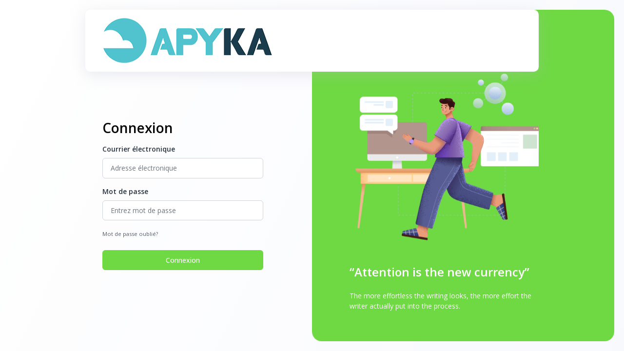

--- FILE ---
content_type: text/html; charset=UTF-8
request_url: http://support.apyka.com/login
body_size: 2135
content:
<!DOCTYPE html>
<html lang="fr" dir="">

<head>
    <meta charset="utf-8">
    <meta name="viewport" content="width=device-width,  initial-scale=1.0, user-scalable=0, minimal-ui" />
    <meta name="description" content="Dashboard Template Description" />
    <meta name="keywords" content="Dashboard Template" />
    <meta name="author" content="Rajodiya Infotech" />

    <!-- CSRF Token -->
    <meta name="csrf-token" content="Cbv0B9M9n6HjOfK8PIl5qSVZQMIF5iU4lMNRbuyY">

    <title>
            Connexion 
 - Support Apyka
    </title>
    <!-- Favicon -->
    <link rel="shortcut icon" href="http://support.apyka.com/storage/logo/favicon.png?1769110439">

    <!-- font css -->
    <link rel="stylesheet" href="http://support.apyka.com/assets/fonts/tabler-icons.min.css">
    <link rel="stylesheet" href="http://support.apyka.com/assets/fonts/feather.css">
    <link rel="stylesheet" href="http://support.apyka.com/assets/fonts/fontawesome.css">
    <link rel="stylesheet" href="http://support.apyka.com/assets/fonts/material.css">

    <!-- vendor css -->
                        <link rel="stylesheet" href="http://support.apyka.com/assets/css/style.css" id="main-style-link">
            
    
    <link rel="stylesheet" href="http://support.apyka.com/assets/css/customizer.css">
    <link rel="stylesheet" href="http://support.apyka.com/css/custom.css">

    <style type="text/css">
        img.navbar-brand-img {
            width: 245px;
            height: 61px;
        }
    </style>
</head>




<body class="theme-3">

    
    <div class="auth-wrapper auth-v3">
        <div class="bg-auth-side bg-primary"></div>
        <div class="auth-content">
            <nav class="navbar navbar-expand-md navbar-light default">
                <div class="container-fluid pe-2">
                    <a class="navbar-brand" href="#">
                        <img src="http://support.apyka.com/storage/logo/logo-dark.png" alt="logo">
                    </a>
                    <button class="navbar-toggler" type="button" data-bs-toggle="collapse"
                        data-bs-target="#navbarTogglerDemo01" aria-controls="navbarTogglerDemo01" aria-expanded="false"
                        aria-label="Toggle navigation">
                        <span class="navbar-toggler-icon"></span>
                    </button>
                </div>
            </nav>

            <div class="card">
                <div class="row align-items-center text-start">
                    <div class="col-xl-6">
                        <div class="card-body">
                            <div class="">
                                <h2 class="mb-3 f-w-600">Connexion </h2>
                            </div>
                            <form method="POST" action="http://support.apyka.com/login" id="form_data">
                                <input type="hidden" name="_token" value="Cbv0B9M9n6HjOfK8PIl5qSVZQMIF5iU4lMNRbuyY">                                                                
                                <div class="">
                                    <div class="form-group mb-3">
                                        <label for="email" class="form-label">Courrier électronique </label>
                                        
                                        <input type="email" class="form-control "
                                            id="email" name="email" placeholder="Adresse électronique " required=""
                                            value="">
                                        <div class="invalid-feedback d-block">
                                            
                                        </div>
                                    </div>

                                    <div class="form-group mb-3">
                                        <label class="form-label">Mot de passe </label>
                                        <input type="password" class="form-control " id="password" name="password" placeholder="Entrez mot de passe " required=""
                                        value="">
                                        <div class="invalid-feedback d-block">
                                            
                                        </div>
                                    </div>
                                    <div class="form-group mb-3">
                                        <a href="http://support.apyka.com/forgot-password" class="d-block mt-2"><small>Mot de passe oublié? </small>
                                        </a>
                                    </div>
                                    <div class="d-grid">
                                        <button class="btn btn-primary btn-block mt-2" id="login_button">Connexion </button> 
                                    </div>
                                </div>
                            </form>

                        </div>
                    </div>
                    <div class="col-xl-6 img-card-side">
                        <div class="auth-img-content">
                            <img src="http://support.apyka.com/assets/images/auth/img-auth-3.svg" alt="" class="img-fluid">
                            <h3 class="text-white mb-4 mt-5">“Attention is the new currency”</h3>
                            <p class="text-white">The more effortless the writing looks, the more effort the writer
                                actually put into the process.</p>
                        </div>
                    </div>
                </div>
            </div>

            <div class="auth-footer">
                <div class="container-fluid">
                    <div class="row">
                        <div class="col-6">
                            <p class="text-muted"></p>
                        </div>
                        <div class="col-6 text-end">
                            
                        </div>
                    </div>
                </div>
            </div>
        </div>
    </div>


    <!-- Required Js -->
    <script src="http://support.apyka.com/assets/js/vendor-all.js"></script>
    <script src="http://support.apyka.com/assets/js/plugins/bootstrap.min.js"></script>
    <script src="http://support.apyka.com/assets/js/plugins/feather.min.js"></script>
    <script src="http://support.apyka.com/js/jquery.min.js"></script>
    

    <script>     
        feather.replace();
        var pctoggle = document.querySelector("#pct-toggler");
        if (pctoggle) {
            pctoggle.addEventListener("click", function() {
                if (
                    !document.querySelector(".pct-customizer").classList.contains("active")
                ) {
                    document.querySelector(".pct-customizer").classList.add("active");
                } else {
                    document.querySelector(".pct-customizer").classList.remove("active");
                }
            });
        }
        var themescolors = document.querySelectorAll(".themes-color > a");
        for (var h = 0; h < themescolors.length; h++) {
            var c = themescolors[h];

            c.addEventListener("click", function(event) {
                var targetElement = event.target;
                if (targetElement.tagName == "SPAN") {
                    targetElement = targetElement.parentNode;
                }
                var temp = targetElement.getAttribute("data-value");
                removeClassByPrefix(document.querySelector("body"), "theme-");
                document.querySelector("body").classList.add(temp);
            });
        }
        function removeClassByPrefix(node, prefix) {
            for (let i = 0; i < node.classList.length; i++) {
                let value = node.classList[i];
                if (value.startsWith(prefix)) {
                    node.classList.remove(value);
                }
            }
        }
    </script>



        
    <script>
    $(document).ready(function () {
        $("#form_data").submit(function (e) {
            $("#login_button").attr("disabled", true);
            return true;
        });
    });
    </script>

    
        
</body>

</html>


--- FILE ---
content_type: text/css
request_url: http://support.apyka.com/assets/fonts/tabler-icons.min.css
body_size: 10033
content:
/*!
 * Tabler Icons 1.41.1 by tabler - https://tabler.io
 * License - https://github.com/tabler/tabler-icons/blob/master/LICENSE
 */@font-face{font-family:tabler-icons;font-style:normal;font-weight:400;src:url(tabler/tabler-icons.eot);src:url(tabler/tabler-icons.eot?#iefix) format("embedded-opentype"),url(tabler/tabler-icons.woff2) format("woff2"),url(tabler/tabler-icons.woff) format("woff"),url(tabler/tabler-icons.ttf) format("truetype"),url(tabler/tabler-icons.svg#tabler-icons) format("svg")}@media screen and (-webkit-min-device-pixel-ratio:0){@font-face{font-family:tabler-icons;src:url(tabler/tabler-icons.svg#tabler-icons) format("svg")}}.ti{font-family:tabler-icons!important;speak:none;font-style:normal;font-weight:400;font-variant:normal;text-transform:none;line-height:1;-webkit-font-smoothing:antialiased;-moz-osx-font-smoothing:grayscale}.ti-2fa:before{content:"\eca0"}.ti-3d-cube-sphere:before{content:"\ecd7"}.ti-a-b:before{content:"\ec36"}.ti-access-point:before{content:"\ed1b"}.ti-access-point-off:before{content:"\ed1a"}.ti-accessible:before{content:"\eba9"}.ti-activity:before{content:"\ed23"}.ti-ad:before{content:"\ea02"}.ti-ad-2:before{content:"\ef1f"}.ti-adjustments:before{content:"\ea03"}.ti-adjustments-alt:before{content:"\ec37"}.ti-adjustments-horizontal:before{content:"\ec38"}.ti-aerial-lift:before{content:"\edfe"}.ti-affiliate:before{content:"\edff"}.ti-alarm:before{content:"\ea04"}.ti-alert-circle:before{content:"\ea05"}.ti-alert-octagon:before{content:"\ecc6"}.ti-alert-triangle:before{content:"\ea06"}.ti-alien:before{content:"\ebde"}.ti-align-center:before{content:"\ea07"}.ti-align-justified:before{content:"\ea08"}.ti-align-left:before{content:"\ea09"}.ti-align-right:before{content:"\ea0a"}.ti-ambulance:before{content:"\ebf5"}.ti-anchor:before{content:"\eb76"}.ti-angle:before{content:"\ef20"}.ti-antenna-bars-1:before{content:"\ecc7"}.ti-antenna-bars-2:before{content:"\ecc8"}.ti-antenna-bars-3:before{content:"\ecc9"}.ti-antenna-bars-4:before{content:"\ecca"}.ti-antenna-bars-5:before{content:"\eccb"}.ti-aperture:before{content:"\eb58"}.ti-apple:before{content:"\ef21"}.ti-apps:before{content:"\ebb6"}.ti-archive:before{content:"\ea0b"}.ti-arrow-back:before{content:"\ea0c"}.ti-arrow-back-up:before{content:"\eb77"}.ti-arrow-bar-down:before{content:"\ea0d"}.ti-arrow-bar-left:before{content:"\ea0e"}.ti-arrow-bar-right:before{content:"\ea0f"}.ti-arrow-bar-to-down:before{content:"\ec88"}.ti-arrow-bar-to-left:before{content:"\ec89"}.ti-arrow-bar-to-right:before{content:"\ec8a"}.ti-arrow-bar-to-up:before{content:"\ec8b"}.ti-arrow-bar-up:before{content:"\ea10"}.ti-arrow-big-down:before{content:"\edda"}.ti-arrow-big-left:before{content:"\eddb"}.ti-arrow-big-right:before{content:"\eddc"}.ti-arrow-big-top:before{content:"\eddd"}.ti-arrow-bottom-bar:before{content:"\ed98"}.ti-arrow-bottom-circle:before{content:"\ed99"}.ti-arrow-bottom-square:before{content:"\ed9a"}.ti-arrow-bottom-tail:before{content:"\ed9b"}.ti-arrow-down:before{content:"\ea16"}.ti-arrow-down-circle:before{content:"\ea11"}.ti-arrow-down-left:before{content:"\ea13"}.ti-arrow-down-left-circle:before{content:"\ea12"}.ti-arrow-down-right:before{content:"\ea15"}.ti-arrow-down-right-circle:before{content:"\ea14"}.ti-arrow-forward:before{content:"\ea17"}.ti-arrow-forward-up:before{content:"\eb78"}.ti-arrow-left:before{content:"\ea19"}.ti-arrow-left-bar:before{content:"\ed9c"}.ti-arrow-left-circle:before{content:"\ea18"}.ti-arrow-left-square:before{content:"\ed9d"}.ti-arrow-left-tail:before{content:"\ed9e"}.ti-arrow-loop-left:before{content:"\ed9f"}.ti-arrow-loop-right:before{content:"\eda0"}.ti-arrow-narrow-down:before{content:"\ea1a"}.ti-arrow-narrow-left:before{content:"\ea1b"}.ti-arrow-narrow-right:before{content:"\ea1c"}.ti-arrow-narrow-up:before{content:"\ea1d"}.ti-arrow-ramp-left:before{content:"\ed3c"}.ti-arrow-ramp-right:before{content:"\ed3d"}.ti-arrow-right:before{content:"\ea1f"}.ti-arrow-right-bar:before{content:"\eda1"}.ti-arrow-right-circle:before{content:"\ea1e"}.ti-arrow-right-square:before{content:"\eda2"}.ti-arrow-right-tail:before{content:"\eda3"}.ti-arrow-top-bar:before{content:"\eda4"}.ti-arrow-top-circle:before{content:"\eda5"}.ti-arrow-top-square:before{content:"\eda6"}.ti-arrow-top-tail:before{content:"\eda7"}.ti-arrow-up:before{content:"\ea25"}.ti-arrow-up-circle:before{content:"\ea20"}.ti-arrow-up-left:before{content:"\ea22"}.ti-arrow-up-left-circle:before{content:"\ea21"}.ti-arrow-up-right:before{content:"\ea24"}.ti-arrow-up-right-circle:before{content:"\ea23"}.ti-arrow-wave-left-down:before{content:"\eda8"}.ti-arrow-wave-left-up:before{content:"\eda9"}.ti-arrow-wave-right-down:before{content:"\edaa"}.ti-arrow-wave-right-up:before{content:"\edab"}.ti-arrows-diagonal:before{content:"\ea27"}.ti-arrows-diagonal-2:before{content:"\ea26"}.ti-arrows-double-ne-sw:before{content:"\edde"}.ti-arrows-double-nw-se:before{content:"\eddf"}.ti-arrows-double-se-nw:before{content:"\ede0"}.ti-arrows-double-sw-ne:before{content:"\ede1"}.ti-arrows-down:before{content:"\edad"}.ti-arrows-down-up:before{content:"\edac"}.ti-arrows-horizontal:before{content:"\eb59"}.ti-arrows-join:before{content:"\edaf"}.ti-arrows-join-2:before{content:"\edae"}.ti-arrows-left:before{content:"\edb1"}.ti-arrows-left-down:before{content:"\ee00"}.ti-arrows-left-right:before{content:"\edb0"}.ti-arrows-maximize:before{content:"\ea28"}.ti-arrows-minimize:before{content:"\ea29"}.ti-arrows-right:before{content:"\edb3"}.ti-arrows-right-down:before{content:"\ee01"}.ti-arrows-right-left:before{content:"\edb2"}.ti-arrows-sort:before{content:"\eb5a"}.ti-arrows-split:before{content:"\edb5"}.ti-arrows-split-2:before{content:"\edb4"}.ti-arrows-up:before{content:"\edb7"}.ti-arrows-up-down:before{content:"\edb6"}.ti-arrows-up-left:before{content:"\ee02"}.ti-arrows-up-right:before{content:"\ee03"}.ti-arrows-vertical:before{content:"\eb5b"}.ti-artboard:before{content:"\ea2a"}.ti-aspect-ratio:before{content:"\ed30"}.ti-at:before{content:"\ea2b"}.ti-atom:before{content:"\eb79"}.ti-atom-2:before{content:"\ebdf"}.ti-award:before{content:"\ea2c"}.ti-backhoe:before{content:"\ed86"}.ti-backspace:before{content:"\ea2d"}.ti-ball-american-football:before{content:"\ee04"}.ti-ball-basketball:before{content:"\ec28"}.ti-ball-bowling:before{content:"\ec29"}.ti-ball-football:before{content:"\ee06"}.ti-ball-football-off:before{content:"\ee05"}.ti-ball-tennis:before{content:"\ec2a"}.ti-ball-volleyball:before{content:"\ec2b"}.ti-ban:before{content:"\ea2e"}.ti-bandage:before{content:"\eb7a"}.ti-barcode:before{content:"\ebc6"}.ti-basket:before{content:"\ebe1"}.ti-battery:before{content:"\ea34"}.ti-battery-1:before{content:"\ea2f"}.ti-battery-2:before{content:"\ea30"}.ti-battery-3:before{content:"\ea31"}.ti-battery-4:before{content:"\ea32"}.ti-battery-automotive:before{content:"\ee07"}.ti-battery-charging:before{content:"\ea33"}.ti-battery-off:before{content:"\ed1c"}.ti-bed:before{content:"\eb5c"}.ti-bell:before{content:"\ea35"}.ti-bell-minus:before{content:"\ede2"}.ti-bell-off:before{content:"\ece9"}.ti-bell-plus:before{content:"\ede3"}.ti-bell-ringing:before{content:"\ed07"}.ti-bell-ringing-2:before{content:"\ede4"}.ti-bell-x:before{content:"\ede5"}.ti-bike:before{content:"\ea36"}.ti-binary:before{content:"\ee08"}.ti-biohazard:before{content:"\ecb8"}.ti-blockquote:before{content:"\ee09"}.ti-bluetooth:before{content:"\ea37"}.ti-bluetooth-connected:before{content:"\ecea"}.ti-bluetooth-off:before{content:"\eceb"}.ti-bold:before{content:"\eb7b"}.ti-bolt:before{content:"\ea38"}.ti-bolt-off:before{content:"\ecec"}.ti-bone:before{content:"\edb8"}.ti-book:before{content:"\ea39"}.ti-bookmark:before{content:"\ea3a"}.ti-bookmark-off:before{content:"\eced"}.ti-bookmarks:before{content:"\ed08"}.ti-border-all:before{content:"\ea3b"}.ti-border-bottom:before{content:"\ea3c"}.ti-border-horizontal:before{content:"\ea3d"}.ti-border-inner:before{content:"\ea3e"}.ti-border-left:before{content:"\ea3f"}.ti-border-none:before{content:"\ea40"}.ti-border-outer:before{content:"\ea41"}.ti-border-radius:before{content:"\eb7c"}.ti-border-right:before{content:"\ea42"}.ti-border-style:before{content:"\ee0a"}.ti-border-style-2:before{content:"\ef22"}.ti-border-top:before{content:"\ea43"}.ti-border-vertical:before{content:"\ea44"}.ti-bottle:before{content:"\ef0b"}.ti-box:before{content:"\ea45"}.ti-box-margin:before{content:"\ee0b"}.ti-box-model:before{content:"\ee0c"}.ti-box-model-2:before{content:"\ef23"}.ti-box-multiple:before{content:"\ee17"}.ti-box-multiple-0:before{content:"\ee0d"}.ti-box-multiple-1:before{content:"\ee0e"}.ti-box-multiple-2:before{content:"\ee0f"}.ti-box-multiple-3:before{content:"\ee10"}.ti-box-multiple-4:before{content:"\ee11"}.ti-box-multiple-5:before{content:"\ee12"}.ti-box-multiple-6:before{content:"\ee13"}.ti-box-multiple-7:before{content:"\ee14"}.ti-box-multiple-8:before{content:"\ee15"}.ti-box-multiple-9:before{content:"\ee16"}.ti-box-padding:before{content:"\ee18"}.ti-braces:before{content:"\ebcc"}.ti-brackets:before{content:"\ebcd"}.ti-brand-airbnb:before{content:"\ed68"}.ti-brand-android:before{content:"\ec16"}.ti-brand-apple:before{content:"\ec17"}.ti-brand-apple-arcade:before{content:"\ed69"}.ti-brand-appstore:before{content:"\ed24"}.ti-brand-asana:before{content:"\edc5"}.ti-brand-behance:before{content:"\ec6e"}.ti-brand-bing:before{content:"\edc6"}.ti-brand-bitbucket:before{content:"\edc7"}.ti-brand-booking:before{content:"\edc8"}.ti-brand-chrome:before{content:"\ec18"}.ti-brand-codepen:before{content:"\ec6f"}.ti-brand-codesandbox:before{content:"\ed6a"}.ti-brand-css3:before{content:"\ed6b"}.ti-brand-deviantart:before{content:"\ecfb"}.ti-brand-discord:before{content:"\ece3"}.ti-brand-disqus:before{content:"\edc9"}.ti-brand-docker:before{content:"\edca"}.ti-brand-dribbble:before{content:"\ec19"}.ti-brand-edge:before{content:"\ecfc"}.ti-brand-facebook:before{content:"\ec1a"}.ti-brand-figma:before{content:"\ec93"}.ti-brand-firefox:before{content:"\ecfd"}.ti-brand-flickr:before{content:"\ecfe"}.ti-brand-foursquare:before{content:"\ecff"}.ti-brand-framer:before{content:"\ec1b"}.ti-brand-github:before{content:"\ec1c"}.ti-brand-gitlab:before{content:"\ec1d"}.ti-brand-google:before{content:"\ec1f"}.ti-brand-google-analytics:before{content:"\edcb"}.ti-brand-google-drive:before{content:"\ec1e"}.ti-brand-google-play:before{content:"\ed25"}.ti-brand-gravatar:before{content:"\edcc"}.ti-brand-hipchat:before{content:"\edcd"}.ti-brand-html5:before{content:"\ed6c"}.ti-brand-instagram:before{content:"\ec20"}.ti-brand-javascript:before{content:"\ef0c"}.ti-brand-kickstarter:before{content:"\edce"}.ti-brand-kotlin:before{content:"\ed6d"}.ti-brand-linkedin:before{content:"\ec8c"}.ti-brand-medium:before{content:"\ec70"}.ti-brand-messenger:before{content:"\ec71"}.ti-brand-netflix:before{content:"\edcf"}.ti-brand-open-source:before{content:"\edd0"}.ti-brand-opera:before{content:"\ec21"}.ti-brand-pagekit:before{content:"\edd1"}.ti-brand-patreon:before{content:"\edd2"}.ti-brand-paypal:before{content:"\ec22"}.ti-brand-pinterest:before{content:"\ec8d"}.ti-brand-pocket:before{content:"\ed00"}.ti-brand-producthunt:before{content:"\edd3"}.ti-brand-python:before{content:"\ed01"}.ti-brand-reddit:before{content:"\ec8e"}.ti-brand-safari:before{content:"\ec23"}.ti-brand-sass:before{content:"\edd4"}.ti-brand-sentry:before{content:"\edd5"}.ti-brand-shazam:before{content:"\edd6"}.ti-brand-sketch:before{content:"\ec24"}.ti-brand-skype:before{content:"\ed02"}.ti-brand-slack:before{content:"\ec72"}.ti-brand-snapchat:before{content:"\ec25"}.ti-brand-soundcloud:before{content:"\ed6e"}.ti-brand-spotify:before{content:"\ed03"}.ti-brand-steam:before{content:"\ed6f"}.ti-brand-stripe:before{content:"\edd7"}.ti-brand-tabler:before{content:"\ec8f"}.ti-brand-tailwind:before{content:"\eca1"}.ti-brand-telegram:before{content:"\ec26"}.ti-brand-tidal:before{content:"\ed70"}.ti-brand-tiktok:before{content:"\ec73"}.ti-brand-tinder:before{content:"\ed71"}.ti-brand-tumblr:before{content:"\ed04"}.ti-brand-twitch:before{content:"\ed05"}.ti-brand-twitter:before{content:"\ec27"}.ti-brand-unsplash:before{content:"\edd8"}.ti-brand-vercel:before{content:"\ef24"}.ti-brand-vimeo:before{content:"\ed06"}.ti-brand-vk:before{content:"\ed72"}.ti-brand-whatsapp:before{content:"\ec74"}.ti-brand-windows:before{content:"\ecd8"}.ti-brand-yahoo:before{content:"\ed73"}.ti-brand-ycombinator:before{content:"\edd9"}.ti-brand-youtube:before{content:"\ec90"}.ti-briefcase:before{content:"\ea46"}.ti-brightness:before{content:"\eb7f"}.ti-brightness-2:before{content:"\ee19"}.ti-brightness-down:before{content:"\eb7d"}.ti-brightness-half:before{content:"\ee1a"}.ti-brightness-up:before{content:"\eb7e"}.ti-browser:before{content:"\ebb7"}.ti-brush:before{content:"\ebb8"}.ti-bucket:before{content:"\ea47"}.ti-bug:before{content:"\ea48"}.ti-building:before{content:"\ea4f"}.ti-building-arch:before{content:"\ea49"}.ti-building-bank:before{content:"\ebe2"}.ti-building-bridge:before{content:"\ea4b"}.ti-building-bridge-2:before{content:"\ea4a"}.ti-building-carousel:before{content:"\ed87"}.ti-building-castle:before{content:"\ed88"}.ti-building-church:before{content:"\ea4c"}.ti-building-community:before{content:"\ebf6"}.ti-building-cottage:before{content:"\ee1b"}.ti-building-factory:before{content:"\ee1c"}.ti-building-fortress:before{content:"\ed89"}.ti-building-hospital:before{content:"\ea4d"}.ti-building-lighthouse:before{content:"\ed8a"}.ti-building-monument:before{content:"\ed26"}.ti-building-pavilon:before{content:"\ebf7"}.ti-building-skyscraper:before{content:"\ec39"}.ti-building-store:before{content:"\ea4e"}.ti-building-warehouse:before{content:"\ebe3"}.ti-bulb:before{content:"\ea51"}.ti-bulb-off:before{content:"\ea50"}.ti-bulldozer:before{content:"\ee1d"}.ti-bus:before{content:"\ebe4"}.ti-businessplan:before{content:"\ee1e"}.ti-calculator:before{content:"\eb80"}.ti-calendar:before{content:"\ea53"}.ti-calendar-event:before{content:"\ea52"}.ti-calendar-minus:before{content:"\ebb9"}.ti-calendar-off:before{content:"\ee1f"}.ti-calendar-plus:before{content:"\ebba"}.ti-calendar-stats:before{content:"\ee20"}.ti-calendar-time:before{content:"\ee21"}.ti-camera:before{content:"\ea54"}.ti-camera-minus:before{content:"\ec3a"}.ti-camera-off:before{content:"\ecee"}.ti-camera-plus:before{content:"\ec3b"}.ti-camera-rotate:before{content:"\ee22"}.ti-camera-selfie:before{content:"\ee23"}.ti-candy:before{content:"\ef0d"}.ti-capture:before{content:"\ec3c"}.ti-car:before{content:"\ebbb"}.ti-car-crane:before{content:"\ef25"}.ti-caravan:before{content:"\ec7c"}.ti-cardboards:before{content:"\ed74"}.ti-caret-down:before{content:"\eb5d"}.ti-caret-left:before{content:"\eb5e"}.ti-caret-right:before{content:"\eb5f"}.ti-caret-up:before{content:"\eb60"}.ti-cash:before{content:"\ea55"}.ti-cash-banknote:before{content:"\ee25"}.ti-cash-banknote-off:before{content:"\ee24"}.ti-cast:before{content:"\ea56"}.ti-ce:before{content:"\ed75"}.ti-certificate:before{content:"\ed76"}.ti-charging-pile:before{content:"\ee26"}.ti-chart-arcs:before{content:"\ee28"}.ti-chart-arcs-3:before{content:"\ee27"}.ti-chart-area:before{content:"\ea58"}.ti-chart-area-line:before{content:"\ea57"}.ti-chart-arrows:before{content:"\ee2a"}.ti-chart-arrows-vertical:before{content:"\ee29"}.ti-chart-bar:before{content:"\ea59"}.ti-chart-bubble:before{content:"\ec75"}.ti-chart-candle:before{content:"\ea5a"}.ti-chart-circles:before{content:"\ee2b"}.ti-chart-donut:before{content:"\ea5b"}.ti-chart-donut-2:before{content:"\ee2c"}.ti-chart-donut-3:before{content:"\ee2d"}.ti-chart-donut-4:before{content:"\ee2e"}.ti-chart-dots:before{content:"\ee2f"}.ti-chart-infographic:before{content:"\ee30"}.ti-chart-line:before{content:"\ea5c"}.ti-chart-pie:before{content:"\ea5d"}.ti-chart-pie-2:before{content:"\ee31"}.ti-chart-pie-3:before{content:"\ee32"}.ti-chart-pie-4:before{content:"\ee33"}.ti-chart-radar:before{content:"\ed77"}.ti-check:before{content:"\ea5e"}.ti-checkbox:before{content:"\eba6"}.ti-checks:before{content:"\ebaa"}.ti-cheese:before{content:"\ef26"}.ti-chevron-down:before{content:"\ea5f"}.ti-chevron-down-left:before{content:"\ed09"}.ti-chevron-down-right:before{content:"\ed0a"}.ti-chevron-left:before{content:"\ea60"}.ti-chevron-right:before{content:"\ea61"}.ti-chevron-up:before{content:"\ea62"}.ti-chevron-up-left:before{content:"\ed0b"}.ti-chevron-up-right:before{content:"\ed0c"}.ti-chevrons-down:before{content:"\ea63"}.ti-chevrons-down-left:before{content:"\ed0d"}.ti-chevrons-down-right:before{content:"\ed0e"}.ti-chevrons-left:before{content:"\ea64"}.ti-chevrons-right:before{content:"\ea65"}.ti-chevrons-up:before{content:"\ea66"}.ti-chevrons-up-left:before{content:"\ed0f"}.ti-chevrons-up-right:before{content:"\ed10"}.ti-christmas-tree:before{content:"\ed78"}.ti-circle:before{content:"\ea6b"}.ti-circle-0:before{content:"\ee34"}.ti-circle-1:before{content:"\ee35"}.ti-circle-2:before{content:"\ee36"}.ti-circle-3:before{content:"\ee37"}.ti-circle-4:before{content:"\ee38"}.ti-circle-5:before{content:"\ee39"}.ti-circle-6:before{content:"\ee3a"}.ti-circle-7:before{content:"\ee3b"}.ti-circle-8:before{content:"\ee3c"}.ti-circle-9:before{content:"\ee3d"}.ti-circle-check:before{content:"\ea67"}.ti-circle-dashed:before{content:"\ed27"}.ti-circle-dotted:before{content:"\ed28"}.ti-circle-half:before{content:"\ee3f"}.ti-circle-half-vertical:before{content:"\ee3e"}.ti-circle-minus:before{content:"\ea68"}.ti-circle-off:before{content:"\ee40"}.ti-circle-plus:before{content:"\ea69"}.ti-circle-square:before{content:"\ece4"}.ti-circle-x:before{content:"\ea6a"}.ti-circles:before{content:"\ece5"}.ti-clear-all:before{content:"\ee41"}.ti-clear-formatting:before{content:"\ebe5"}.ti-click:before{content:"\ebbc"}.ti-clipboard:before{content:"\ea6f"}.ti-clipboard-check:before{content:"\ea6c"}.ti-clipboard-list:before{content:"\ea6d"}.ti-clipboard-x:before{content:"\ea6e"}.ti-clock:before{content:"\ea70"}.ti-cloud:before{content:"\ea76"}.ti-cloud-download:before{content:"\ea71"}.ti-cloud-fog:before{content:"\ecd9"}.ti-cloud-off:before{content:"\ed3e"}.ti-cloud-rain:before{content:"\ea72"}.ti-cloud-snow:before{content:"\ea73"}.ti-cloud-storm:before{content:"\ea74"}.ti-cloud-upload:before{content:"\ea75"}.ti-code:before{content:"\ea77"}.ti-code-minus:before{content:"\ee42"}.ti-code-plus:before{content:"\ee43"}.ti-coffee:before{content:"\ef0e"}.ti-coin:before{content:"\eb82"}.ti-color-picker:before{content:"\ebe6"}.ti-color-swatch:before{content:"\eb61"}.ti-column-insert-left:before{content:"\ee44"}.ti-column-insert-right:before{content:"\ee45"}.ti-columns:before{content:"\eb83"}.ti-comet:before{content:"\ec76"}.ti-command:before{content:"\ea78"}.ti-compass:before{content:"\ea79"}.ti-confetti:before{content:"\ee46"}.ti-container:before{content:"\ee47"}.ti-contrast:before{content:"\ec4e"}.ti-cookie:before{content:"\ef0f"}.ti-copy:before{content:"\ea7a"}.ti-copyleft:before{content:"\ec3d"}.ti-copyright:before{content:"\ea7b"}.ti-corner-down-left:before{content:"\ea7c"}.ti-corner-down-left-double:before{content:"\ee48"}.ti-corner-down-right:before{content:"\ea7d"}.ti-corner-down-right-double:before{content:"\ee49"}.ti-corner-left-down:before{content:"\ea7e"}.ti-corner-left-down-double:before{content:"\ee4a"}.ti-corner-left-up:before{content:"\ea7f"}.ti-corner-left-up-double:before{content:"\ee4b"}.ti-corner-right-down:before{content:"\ea80"}.ti-corner-right-down-double:before{content:"\ee4c"}.ti-corner-right-up:before{content:"\ea81"}.ti-corner-right-up-double:before{content:"\ee4d"}.ti-corner-up-left:before{content:"\ea82"}.ti-corner-up-left-double:before{content:"\ee4e"}.ti-corner-up-right:before{content:"\ea83"}.ti-corner-up-right-double:before{content:"\ee4f"}.ti-crane:before{content:"\ef27"}.ti-credit-card:before{content:"\ea84"}.ti-credit-card-off:before{content:"\ed11"}.ti-crop:before{content:"\ea85"}.ti-crosshair:before{content:"\ec3e"}.ti-crown:before{content:"\ed12"}.ti-crown-off:before{content:"\ee50"}.ti-cup:before{content:"\ef28"}.ti-curly-loop:before{content:"\ecda"}.ti-currency-bahraini:before{content:"\ee51"}.ti-currency-bath:before{content:"\ee52"}.ti-currency-bitcoin:before{content:"\ebab"}.ti-currency-cent:before{content:"\ee53"}.ti-currency-dinar:before{content:"\ee54"}.ti-currency-dirham:before{content:"\ee55"}.ti-currency-dollar:before{content:"\eb84"}.ti-currency-dollar-australian:before{content:"\ee56"}.ti-currency-dollar-canadian:before{content:"\ee57"}.ti-currency-dollar-singapore:before{content:"\ee58"}.ti-currency-ethereum:before{content:"\ee59"}.ti-currency-euro:before{content:"\eb85"}.ti-currency-forint:before{content:"\ee5a"}.ti-currency-frank:before{content:"\ee5b"}.ti-currency-krone-czech:before{content:"\ee5c"}.ti-currency-krone-danish:before{content:"\ee5d"}.ti-currency-krone-swedish:before{content:"\ee5e"}.ti-currency-leu:before{content:"\ee5f"}.ti-currency-lira:before{content:"\ee60"}.ti-currency-litecoin:before{content:"\ee61"}.ti-currency-naira:before{content:"\ee62"}.ti-currency-pound:before{content:"\ebac"}.ti-currency-real:before{content:"\ee63"}.ti-currency-renminbi:before{content:"\ee64"}.ti-currency-ripple:before{content:"\ee65"}.ti-currency-riyal:before{content:"\ee66"}.ti-currency-rubel:before{content:"\ee67"}.ti-currency-rupee:before{content:"\ebad"}.ti-currency-shekel:before{content:"\ee68"}.ti-currency-taka:before{content:"\ee69"}.ti-currency-tugrik:before{content:"\ee6a"}.ti-currency-won:before{content:"\ee6b"}.ti-currency-yen:before{content:"\ebae"}.ti-currency-zloty:before{content:"\ee6c"}.ti-current-location:before{content:"\ecef"}.ti-cursor-text:before{content:"\ee6d"}.ti-cut:before{content:"\ea86"}.ti-dashboard:before{content:"\ea87"}.ti-database:before{content:"\ea88"}.ti-database-export:before{content:"\ee6e"}.ti-database-import:before{content:"\ee6f"}.ti-database-off:before{content:"\ee70"}.ti-details:before{content:"\ee71"}.ti-device-analytics:before{content:"\ee72"}.ti-device-audio-tape:before{content:"\ee73"}.ti-device-cctv:before{content:"\ee74"}.ti-device-computer-camera:before{content:"\ee76"}.ti-device-computer-camera-off:before{content:"\ee75"}.ti-device-desktop:before{content:"\ea89"}.ti-device-desktop-analytics:before{content:"\ee77"}.ti-device-desktop-off:before{content:"\ee78"}.ti-device-floppy:before{content:"\eb62"}.ti-device-gamepad:before{content:"\eb63"}.ti-device-laptop:before{content:"\eb64"}.ti-device-mobile:before{content:"\ea8a"}.ti-device-mobile-message:before{content:"\ee79"}.ti-device-mobile-rotated:before{content:"\ecdb"}.ti-device-mobile-vibration:before{content:"\eb86"}.ti-device-speaker:before{content:"\ea8b"}.ti-device-tablet:before{content:"\ea8c"}.ti-device-tv:before{content:"\ea8d"}.ti-device-watch:before{content:"\ebf9"}.ti-devices:before{content:"\eb87"}.ti-devices-2:before{content:"\ed29"}.ti-devices-pc:before{content:"\ee7a"}.ti-diamond:before{content:"\eb65"}.ti-dice:before{content:"\eb66"}.ti-dimensions:before{content:"\ee7b"}.ti-direction:before{content:"\ebfb"}.ti-direction-horizontal:before{content:"\ebfa"}.ti-directions:before{content:"\ea8e"}.ti-disabled:before{content:"\ea8f"}.ti-disabled-2:before{content:"\ebaf"}.ti-disc:before{content:"\ea90"}.ti-discount:before{content:"\ebbd"}.ti-discount-2:before{content:"\ee7c"}.ti-divide:before{content:"\ed5c"}.ti-dna:before{content:"\ee7d"}.ti-dog-bowl:before{content:"\ef29"}.ti-dots:before{content:"\ea95"}.ti-dots-circle-horizontal:before{content:"\ea91"}.ti-dots-diagonal:before{content:"\ea93"}.ti-dots-diagonal-2:before{content:"\ea92"}.ti-dots-vertical:before{content:"\ea94"}.ti-download:before{content:"\ea96"}.ti-drag-drop:before{content:"\eb89"}.ti-drag-drop-2:before{content:"\eb88"}.ti-drone:before{content:"\ed79"}.ti-drone-off:before{content:"\ee7e"}.ti-droplet:before{content:"\ea97"}.ti-droplet-filled:before{content:"\ee80"}.ti-droplet-filled-2:before{content:"\ee7f"}.ti-droplet-half:before{content:"\ee82"}.ti-droplet-half-2:before{content:"\ee81"}.ti-droplet-off:before{content:"\ee83"}.ti-ear:before{content:"\ebce"}.ti-ear-off:before{content:"\ee84"}.ti-edit:before{content:"\ea98"}.ti-edit-circle:before{content:"\ee85"}.ti-egg:before{content:"\eb8a"}.ti-emphasis:before{content:"\ebcf"}.ti-equal:before{content:"\ee87"}.ti-equal-not:before{content:"\ee86"}.ti-eraser:before{content:"\eb8b"}.ti-exchange:before{content:"\ebe7"}.ti-exposure:before{content:"\eb8c"}.ti-external-link:before{content:"\ea99"}.ti-eye:before{content:"\ea9a"}.ti-eye-check:before{content:"\ee88"}.ti-eye-off:before{content:"\ecf0"}.ti-eyeglass:before{content:"\ee8a"}.ti-eyeglass-2:before{content:"\ee89"}.ti-face-id:before{content:"\ea9b"}.ti-fall:before{content:"\ecb9"}.ti-feather:before{content:"\ee8b"}.ti-fence:before{content:"\ef2a"}.ti-file:before{content:"\eaa4"}.ti-file-alert:before{content:"\ede6"}.ti-file-analytics:before{content:"\ede7"}.ti-file-certificate:before{content:"\ed4d"}.ti-file-check:before{content:"\ea9c"}.ti-file-code:before{content:"\ebd0"}.ti-file-code-2:before{content:"\ede8"}.ti-file-diff:before{content:"\ecf1"}.ti-file-dislike:before{content:"\ed2a"}.ti-file-download:before{content:"\ea9d"}.ti-file-export:before{content:"\ede9"}.ti-file-horizontal:before{content:"\ebb0"}.ti-file-import:before{content:"\edea"}.ti-file-info:before{content:"\edec"}.ti-file-invoice:before{content:"\eb67"}.ti-file-like:before{content:"\ed2b"}.ti-file-minus:before{content:"\ea9e"}.ti-file-music:before{content:"\ea9f"}.ti-file-off:before{content:"\ecf2"}.ti-file-phone:before{content:"\ecdc"}.ti-file-plus:before{content:"\eaa0"}.ti-file-report:before{content:"\eded"}.ti-file-search:before{content:"\ed5d"}.ti-file-shredder:before{content:"\eaa1"}.ti-file-symlink:before{content:"\ed53"}.ti-file-text:before{content:"\eaa2"}.ti-file-upload:before{content:"\ec91"}.ti-file-x:before{content:"\eaa3"}.ti-file-zip:before{content:"\ed4e"}.ti-files:before{content:"\edef"}.ti-files-off:before{content:"\edee"}.ti-filter:before{content:"\eaa5"}.ti-filter-off:before{content:"\ed2c"}.ti-fingerprint:before{content:"\ebd1"}.ti-firetruck:before{content:"\ebe8"}.ti-fish:before{content:"\ef2b"}.ti-flag:before{content:"\eaa6"}.ti-flag-2:before{content:"\ee8c"}.ti-flag-3:before{content:"\ee8d"}.ti-flame:before{content:"\ec2c"}.ti-flare:before{content:"\ee8e"}.ti-flask:before{content:"\ebd2"}.ti-flip-horizontal:before{content:"\eaa7"}.ti-flip-vertical:before{content:"\eaa8"}.ti-float-center:before{content:"\ebb1"}.ti-float-left:before{content:"\ebb2"}.ti-float-none:before{content:"\ed13"}.ti-float-right:before{content:"\ebb3"}.ti-focus:before{content:"\eb8d"}.ti-focus-2:before{content:"\ebd3"}.ti-fold:before{content:"\ed56"}.ti-fold-down:before{content:"\ed54"}.ti-fold-up:before{content:"\ed55"}.ti-folder:before{content:"\eaad"}.ti-folder-minus:before{content:"\eaaa"}.ti-folder-off:before{content:"\ed14"}.ti-folder-plus:before{content:"\eaab"}.ti-folder-x:before{content:"\eaac"}.ti-folders:before{content:"\eaae"}.ti-forbid:before{content:"\ebd5"}.ti-forbid-2:before{content:"\ebd4"}.ti-forklift:before{content:"\ebe9"}.ti-forms:before{content:"\ee8f"}.ti-frame:before{content:"\eaaf"}.ti-friends:before{content:"\eab0"}.ti-gas-station:before{content:"\ec7d"}.ti-gauge:before{content:"\eab1"}.ti-geometry:before{content:"\ee90"}.ti-ghost:before{content:"\eb8e"}.ti-gift:before{content:"\eb68"}.ti-git-branch:before{content:"\eab2"}.ti-git-commit:before{content:"\eab3"}.ti-git-compare:before{content:"\eab4"}.ti-git-fork:before{content:"\eb8f"}.ti-git-merge:before{content:"\eab5"}.ti-git-pull-request:before{content:"\eab6"}.ti-glass:before{content:"\eab8"}.ti-glass-full:before{content:"\eab7"}.ti-glass-off:before{content:"\ee91"}.ti-globe:before{content:"\eab9"}.ti-golf:before{content:"\ed8c"}.ti-gps:before{content:"\ed7a"}.ti-grain:before{content:"\ee92"}.ti-grid-dots:before{content:"\eaba"}.ti-grip-horizontal:before{content:"\ec00"}.ti-grip-vertical:before{content:"\ec01"}.ti-growth:before{content:"\ee93"}.ti-h-1:before{content:"\ec94"}.ti-h-2:before{content:"\ec95"}.ti-h-3:before{content:"\ec96"}.ti-h-4:before{content:"\ec97"}.ti-h-5:before{content:"\ec98"}.ti-h-6:before{content:"\ec99"}.ti-hand-finger:before{content:"\ee94"}.ti-hand-little-finger:before{content:"\ee95"}.ti-hand-middle-finger:before{content:"\ec2d"}.ti-hand-off:before{content:"\ed15"}.ti-hand-ring-finger:before{content:"\ee96"}.ti-hand-rock:before{content:"\ee97"}.ti-hand-stop:before{content:"\ec2e"}.ti-hand-three-fingers:before{content:"\ee98"}.ti-hand-two-fingers:before{content:"\ee99"}.ti-hanger:before{content:"\ee9a"}.ti-hash:before{content:"\eabc"}.ti-heading:before{content:"\ee9b"}.ti-headphones:before{content:"\eabd"}.ti-headphones-off:before{content:"\ed1d"}.ti-headset:before{content:"\eb90"}.ti-heart:before{content:"\eabe"}.ti-heart-broken:before{content:"\ecba"}.ti-helicopter:before{content:"\ed8e"}.ti-helicopter-landing:before{content:"\ed8d"}.ti-help:before{content:"\eabf"}.ti-hexagon:before{content:"\ec02"}.ti-hexagon-off:before{content:"\ee9c"}.ti-hierarchy:before{content:"\ee9e"}.ti-hierarchy-2:before{content:"\ee9d"}.ti-history:before{content:"\ebea"}.ti-home:before{content:"\eac1"}.ti-home-2:before{content:"\eac0"}.ti-ice-cream:before{content:"\eac2"}.ti-ice-cream-2:before{content:"\ee9f"}.ti-id:before{content:"\eac3"}.ti-inbox:before{content:"\eac4"}.ti-indent-decrease:before{content:"\eb91"}.ti-indent-increase:before{content:"\eb92"}.ti-infinity:before{content:"\eb69"}.ti-info-circle:before{content:"\eac5"}.ti-info-square:before{content:"\eac6"}.ti-italic:before{content:"\eb93"}.ti-jump-rope:before{content:"\ed8f"}.ti-karate:before{content:"\ed32"}.ti-key:before{content:"\eac7"}.ti-keyboard:before{content:"\ebd6"}.ti-keyboard-hide:before{content:"\ec7e"}.ti-keyboard-off:before{content:"\eea0"}.ti-keyboard-show:before{content:"\ec7f"}.ti-language:before{content:"\ebbe"}.ti-layers-difference:before{content:"\eac8"}.ti-layers-intersect:before{content:"\eac9"}.ti-layers-linked:before{content:"\eea1"}.ti-layers-subtract:before{content:"\eaca"}.ti-layers-union:before{content:"\eacb"}.ti-layout:before{content:"\eadb"}.ti-layout-2:before{content:"\eacc"}.ti-layout-align-bottom:before{content:"\eacd"}.ti-layout-align-center:before{content:"\eace"}.ti-layout-align-left:before{content:"\eacf"}.ti-layout-align-middle:before{content:"\ead0"}.ti-layout-align-right:before{content:"\ead1"}.ti-layout-align-top:before{content:"\ead2"}.ti-layout-bottombar:before{content:"\ead3"}.ti-layout-cards:before{content:"\ec13"}.ti-layout-columns:before{content:"\ead4"}.ti-layout-distribute-horizontal:before{content:"\ead5"}.ti-layout-distribute-vertical:before{content:"\ead6"}.ti-layout-grid:before{content:"\edba"}.ti-layout-grid-add:before{content:"\edb9"}.ti-layout-kanban:before{content:"\ec3f"}.ti-layout-list:before{content:"\ec14"}.ti-layout-navbar:before{content:"\ead7"}.ti-layout-rows:before{content:"\ead8"}.ti-layout-sidebar:before{content:"\eada"}.ti-layout-sidebar-right:before{content:"\ead9"}.ti-leaf:before{content:"\ed4f"}.ti-lego:before{content:"\eadc"}.ti-lemon:before{content:"\ef10"}.ti-letter-a:before{content:"\ec50"}.ti-letter-b:before{content:"\ec51"}.ti-letter-c:before{content:"\ec52"}.ti-letter-case:before{content:"\eea5"}.ti-letter-case-lower:before{content:"\eea2"}.ti-letter-case-toggle:before{content:"\eea3"}.ti-letter-case-upper:before{content:"\eea4"}.ti-letter-d:before{content:"\ec53"}.ti-letter-e:before{content:"\ec54"}.ti-letter-f:before{content:"\ec55"}.ti-letter-g:before{content:"\ec56"}.ti-letter-h:before{content:"\ec57"}.ti-letter-i:before{content:"\ec58"}.ti-letter-j:before{content:"\ec59"}.ti-letter-k:before{content:"\ec5a"}.ti-letter-l:before{content:"\ec5b"}.ti-letter-m:before{content:"\ec5c"}.ti-letter-n:before{content:"\ec5d"}.ti-letter-o:before{content:"\ec5e"}.ti-letter-p:before{content:"\ec5f"}.ti-letter-q:before{content:"\ec60"}.ti-letter-r:before{content:"\ec61"}.ti-letter-s:before{content:"\ec62"}.ti-letter-spacing:before{content:"\eea6"}.ti-letter-t:before{content:"\ec63"}.ti-letter-u:before{content:"\ec64"}.ti-letter-v:before{content:"\ec65"}.ti-letter-w:before{content:"\ec66"}.ti-letter-x:before{content:"\ec67"}.ti-letter-y:before{content:"\ec68"}.ti-letter-z:before{content:"\ec69"}.ti-letters-case:before{content:"\ec6a"}.ti-license:before{content:"\ebc0"}.ti-lifebuoy:before{content:"\eadd"}.ti-line:before{content:"\ec40"}.ti-line-dashed:before{content:"\eea7"}.ti-line-dotted:before{content:"\eea8"}.ti-line-height:before{content:"\eb94"}.ti-link:before{content:"\eade"}.ti-list:before{content:"\eb6b"}.ti-list-check:before{content:"\eb6a"}.ti-list-numbers:before{content:"\ef11"}.ti-list-search:before{content:"\eea9"}.ti-live-photo:before{content:"\eadf"}.ti-live-view:before{content:"\ec6b"}.ti-loader:before{content:"\eca3"}.ti-loader-quarter:before{content:"\eca2"}.ti-location:before{content:"\eae0"}.ti-lock:before{content:"\eae2"}.ti-lock-access:before{content:"\eeaa"}.ti-lock-off:before{content:"\ed1e"}.ti-lock-open:before{content:"\eae1"}.ti-login:before{content:"\eba7"}.ti-logout:before{content:"\eba8"}.ti-macro:before{content:"\eeab"}.ti-magnet:before{content:"\eae3"}.ti-mail:before{content:"\eae5"}.ti-mail-forward:before{content:"\eeac"}.ti-mail-opened:before{content:"\eae4"}.ti-mailbox:before{content:"\eead"}.ti-man:before{content:"\eae6"}.ti-manual-gearbox:before{content:"\ed7b"}.ti-map:before{content:"\eae9"}.ti-map-2:before{content:"\eae7"}.ti-map-pin:before{content:"\eae8"}.ti-map-pin-off:before{content:"\ecf3"}.ti-map-pins:before{content:"\ed5e"}.ti-markdown:before{content:"\ec41"}.ti-marquee:before{content:"\ec77"}.ti-marquee-2:before{content:"\eeae"}.ti-mars:before{content:"\ec80"}.ti-mask:before{content:"\eeb0"}.ti-mask-off:before{content:"\eeaf"}.ti-massage:before{content:"\eeb1"}.ti-math:before{content:"\ebeb"}.ti-math-function:before{content:"\eeb2"}.ti-math-symbols:before{content:"\eeb3"}.ti-maximize:before{content:"\eaea"}.ti-meat:before{content:"\ef12"}.ti-medal:before{content:"\ec78"}.ti-medical-cross:before{content:"\ec2f"}.ti-menu:before{content:"\eaeb"}.ti-menu-2:before{content:"\ec42"}.ti-message:before{content:"\eaef"}.ti-message-2:before{content:"\eaec"}.ti-message-circle:before{content:"\eaed"}.ti-message-circle-2:before{content:"\ed3f"}.ti-message-circle-off:before{content:"\ed40"}.ti-message-dots:before{content:"\eaee"}.ti-message-off:before{content:"\ed41"}.ti-message-plus:before{content:"\ec9a"}.ti-message-report:before{content:"\ec9b"}.ti-messages:before{content:"\eb6c"}.ti-messages-off:before{content:"\ed42"}.ti-microphone:before{content:"\eaf0"}.ti-microphone-2:before{content:"\ef2c"}.ti-microphone-off:before{content:"\ed16"}.ti-milk:before{content:"\ef13"}.ti-minimize:before{content:"\eaf1"}.ti-minus:before{content:"\eaf2"}.ti-minus-vertical:before{content:"\eeb4"}.ti-mist:before{content:"\ec30"}.ti-mood-boy:before{content:"\ed2d"}.ti-mood-confuzed:before{content:"\eaf3"}.ti-mood-crazy-happy:before{content:"\ed90"}.ti-mood-cry:before{content:"\ecbb"}.ti-mood-empty:before{content:"\eeb5"}.ti-mood-happy:before{content:"\eaf4"}.ti-mood-kid:before{content:"\ec03"}.ti-mood-neutral:before{content:"\eaf5"}.ti-mood-sad:before{content:"\eaf6"}.ti-mood-smile:before{content:"\eaf7"}.ti-mood-suprised:before{content:"\ec04"}.ti-mood-tongue:before{content:"\eb95"}.ti-moon:before{content:"\eaf8"}.ti-moon-2:before{content:"\ece6"}.ti-moon-stars:before{content:"\ece7"}.ti-moped:before{content:"\ecbc"}.ti-motorbike:before{content:"\eeb6"}.ti-mouse:before{content:"\eaf9"}.ti-movie:before{content:"\eafa"}.ti-mug:before{content:"\eafb"}.ti-mushroom:before{content:"\ef14"}.ti-music:before{content:"\eafc"}.ti-new-section:before{content:"\ebc1"}.ti-news:before{content:"\eafd"}.ti-nfc:before{content:"\eeb7"}.ti-note:before{content:"\eb6d"}.ti-notebook:before{content:"\eb96"}.ti-notes:before{content:"\eb6e"}.ti-notification:before{content:"\eafe"}.ti-number-0:before{content:"\edf0"}.ti-number-1:before{content:"\edf1"}.ti-number-2:before{content:"\edf2"}.ti-number-3:before{content:"\edf3"}.ti-number-4:before{content:"\edf4"}.ti-number-5:before{content:"\edf5"}.ti-number-6:before{content:"\edf6"}.ti-number-7:before{content:"\edf7"}.ti-number-8:before{content:"\edf8"}.ti-number-9:before{content:"\edf9"}.ti-octagon:before{content:"\ecbd"}.ti-octagon-off:before{content:"\eeb8"}.ti-old:before{content:"\eeb9"}.ti-olympics:before{content:"\eeba"}.ti-omega:before{content:"\eb97"}.ti-outlet:before{content:"\ebd7"}.ti-overline:before{content:"\eebb"}.ti-package:before{content:"\eaff"}.ti-pacman:before{content:"\eebc"}.ti-page-break:before{content:"\ec81"}.ti-paint:before{content:"\eb00"}.ti-palette:before{content:"\eb01"}.ti-panorama-horizontal:before{content:"\ed33"}.ti-panorama-vertical:before{content:"\ed34"}.ti-paperclip:before{content:"\eb02"}.ti-parachute:before{content:"\ed7c"}.ti-parentheses:before{content:"\ebd8"}.ti-parking:before{content:"\eb03"}.ti-peace:before{content:"\ecbe"}.ti-pencil:before{content:"\eb04"}.ti-pennant:before{content:"\ed7d"}.ti-pepper:before{content:"\ef15"}.ti-percentage:before{content:"\ecf4"}.ti-perspective:before{content:"\eebd"}.ti-phone:before{content:"\eb09"}.ti-phone-call:before{content:"\eb05"}.ti-phone-calling:before{content:"\ec43"}.ti-phone-check:before{content:"\ec05"}.ti-phone-incoming:before{content:"\eb06"}.ti-phone-off:before{content:"\ecf5"}.ti-phone-outgoing:before{content:"\eb07"}.ti-phone-pause:before{content:"\eb08"}.ti-phone-plus:before{content:"\ec06"}.ti-phone-x:before{content:"\ec07"}.ti-photo:before{content:"\eb0a"}.ti-photo-off:before{content:"\ecf6"}.ti-physotherapist:before{content:"\eebe"}.ti-picture-in-picture:before{content:"\ed35"}.ti-picture-in-picture-off:before{content:"\ed43"}.ti-picture-in-picture-on:before{content:"\ed44"}.ti-pill:before{content:"\ec44"}.ti-pin:before{content:"\ec9c"}.ti-pinned:before{content:"\ed60"}.ti-pinned-off:before{content:"\ed5f"}.ti-pizza:before{content:"\edbb"}.ti-plane:before{content:"\eb6f"}.ti-plane-arrival:before{content:"\eb99"}.ti-plane-departure:before{content:"\eb9a"}.ti-planet:before{content:"\ec08"}.ti-plant:before{content:"\ed50"}.ti-plant-2:before{content:"\ed7e"}.ti-play-card:before{content:"\eebf"}.ti-player-pause:before{content:"\ed45"}.ti-player-play:before{content:"\ed46"}.ti-player-record:before{content:"\ed47"}.ti-player-skip-back:before{content:"\ed48"}.ti-player-skip-forward:before{content:"\ed49"}.ti-player-stop:before{content:"\ed4a"}.ti-player-track-next:before{content:"\ed4b"}.ti-player-track-prev:before{content:"\ed4c"}.ti-playlist:before{content:"\eec0"}.ti-plug:before{content:"\ebd9"}.ti-plus:before{content:"\eb0b"}.ti-point:before{content:"\eb0c"}.ti-pokeball:before{content:"\eec1"}.ti-polaroid:before{content:"\eec2"}.ti-pool:before{content:"\ed91"}.ti-power:before{content:"\eb0d"}.ti-pray:before{content:"\ecbf"}.ti-presentation:before{content:"\eb70"}.ti-presentation-analytics:before{content:"\eec3"}.ti-printer:before{content:"\eb0e"}.ti-prompt:before{content:"\eb0f"}.ti-propeller:before{content:"\eec4"}.ti-puzzle:before{content:"\eb10"}.ti-pyramid:before{content:"\eec5"}.ti-qrcode:before{content:"\eb11"}.ti-question-mark:before{content:"\ec9d"}.ti-radio:before{content:"\ef2d"}.ti-radioactive:before{content:"\ecc0"}.ti-radius-bottom-left:before{content:"\eec6"}.ti-radius-bottom-right:before{content:"\eec7"}.ti-radius-top-left:before{content:"\eec8"}.ti-radius-top-right:before{content:"\eec9"}.ti-rainbow:before{content:"\edbc"}.ti-receipt:before{content:"\edfd"}.ti-receipt-2:before{content:"\edfa"}.ti-receipt-off:before{content:"\edfb"}.ti-receipt-refund:before{content:"\edfc"}.ti-receipt-tax:before{content:"\edbd"}.ti-recharging:before{content:"\eeca"}.ti-record-mail:before{content:"\eb12"}.ti-rectangle:before{content:"\ed37"}.ti-rectangle-vertical:before{content:"\ed36"}.ti-recycle:before{content:"\eb9b"}.ti-refresh:before{content:"\eb13"}.ti-refresh-alert:before{content:"\ed57"}.ti-registered:before{content:"\eb14"}.ti-relation-many-to-many:before{content:"\ed7f"}.ti-relation-one-to-many:before{content:"\ed80"}.ti-relation-one-to-one:before{content:"\ed81"}.ti-repeat:before{content:"\eb72"}.ti-repeat-once:before{content:"\eb71"}.ti-replace:before{content:"\ebc7"}.ti-report:before{content:"\eece"}.ti-report-analytics:before{content:"\eecb"}.ti-report-medical:before{content:"\eecc"}.ti-report-money:before{content:"\eecd"}.ti-resize:before{content:"\eecf"}.ti-ripple:before{content:"\ed82"}.ti-road-sign:before{content:"\ecdd"}.ti-rocket:before{content:"\ec45"}.ti-rotate:before{content:"\eb16"}.ti-rotate-2:before{content:"\ebb4"}.ti-rotate-clockwise:before{content:"\eb15"}.ti-rotate-clockwise-2:before{content:"\ebb5"}.ti-rotate-rectangle:before{content:"\ec15"}.ti-route:before{content:"\eb17"}.ti-router:before{content:"\eb18"}.ti-row-insert-bottom:before{content:"\eed0"}.ti-row-insert-top:before{content:"\eed1"}.ti-rss:before{content:"\eb19"}.ti-ruler:before{content:"\eb1a"}.ti-ruler-2:before{content:"\eed2"}.ti-run:before{content:"\ec82"}.ti-sailboat:before{content:"\ec83"}.ti-salt:before{content:"\ef16"}.ti-satellite:before{content:"\eed3"}.ti-sausage:before{content:"\ef17"}.ti-scale:before{content:"\ebc2"}.ti-scan:before{content:"\ebc8"}.ti-school:before{content:"\ecf7"}.ti-scissors:before{content:"\eb1b"}.ti-scooter:before{content:"\ec6c"}.ti-scooter-electric:before{content:"\ecc1"}.ti-screen-share:before{content:"\ed18"}.ti-screen-share-off:before{content:"\ed17"}.ti-scuba-mask:before{content:"\eed4"}.ti-search:before{content:"\eb1c"}.ti-section:before{content:"\eed5"}.ti-seeding:before{content:"\ed51"}.ti-select:before{content:"\ec9e"}.ti-selector:before{content:"\eb1d"}.ti-send:before{content:"\eb1e"}.ti-separator:before{content:"\ebda"}.ti-separator-horizontal:before{content:"\ec79"}.ti-separator-vertical:before{content:"\ec7a"}.ti-server:before{content:"\eb1f"}.ti-servicemark:before{content:"\ec09"}.ti-settings:before{content:"\eb20"}.ti-settings-automation:before{content:"\eed6"}.ti-shadow:before{content:"\eed8"}.ti-shadow-off:before{content:"\eed7"}.ti-shape:before{content:"\eb9c"}.ti-shape-2:before{content:"\eed9"}.ti-shape-3:before{content:"\eeda"}.ti-share:before{content:"\eb21"}.ti-shield:before{content:"\eb24"}.ti-shield-check:before{content:"\eb22"}.ti-shield-lock:before{content:"\ed58"}.ti-shield-off:before{content:"\ecf8"}.ti-shield-x:before{content:"\eb23"}.ti-ship:before{content:"\ec84"}.ti-shirt:before{content:"\ec0a"}.ti-shopping-cart:before{content:"\eb25"}.ti-shopping-cart-discount:before{content:"\eedb"}.ti-shopping-cart-off:before{content:"\eedc"}.ti-shopping-cart-plus:before{content:"\eedd"}.ti-shopping-cart-x:before{content:"\eede"}.ti-shredder:before{content:"\eedf"}.ti-signature:before{content:"\eee0"}.ti-sitemap:before{content:"\eb9d"}.ti-skateboard:before{content:"\ecc2"}.ti-slice:before{content:"\ebdb"}.ti-slideshow:before{content:"\ebc9"}.ti-smart-home:before{content:"\ecde"}.ti-smoking:before{content:"\ecc4"}.ti-smoking-no:before{content:"\ecc3"}.ti-snowflake:before{content:"\ec0b"}.ti-soccer-field:before{content:"\ed92"}.ti-social:before{content:"\ebec"}.ti-sock:before{content:"\eee1"}.ti-sort-ascending:before{content:"\eb26"}.ti-sort-ascending-2:before{content:"\eee2"}.ti-sort-ascending-letters:before{content:"\ef18"}.ti-sort-ascending-numbers:before{content:"\ef19"}.ti-sort-descending:before{content:"\eb27"}.ti-sort-descending-2:before{content:"\eee3"}.ti-sort-descending-letters:before{content:"\ef1a"}.ti-sort-descending-numbers:before{content:"\ef1b"}.ti-soup:before{content:"\ef2e"}.ti-space:before{content:"\ec0c"}.ti-speakerphone:before{content:"\ed61"}.ti-speedboat:before{content:"\ed93"}.ti-sport-billard:before{content:"\eee4"}.ti-square:before{content:"\eb2c"}.ti-square-0:before{content:"\eee5"}.ti-square-1:before{content:"\eee6"}.ti-square-2:before{content:"\eee7"}.ti-square-3:before{content:"\eee8"}.ti-square-4:before{content:"\eee9"}.ti-square-5:before{content:"\eeea"}.ti-square-6:before{content:"\eeeb"}.ti-square-7:before{content:"\eeec"}.ti-square-8:before{content:"\eeed"}.ti-square-9:before{content:"\eeee"}.ti-square-check:before{content:"\eb28"}.ti-square-dot:before{content:"\ed59"}.ti-square-forbid:before{content:"\ed5b"}.ti-square-forbid-2:before{content:"\ed5a"}.ti-square-minus:before{content:"\eb29"}.ti-square-off:before{content:"\eeef"}.ti-square-plus:before{content:"\eb2a"}.ti-square-root:before{content:"\eef1"}.ti-square-root-2:before{content:"\eef0"}.ti-square-rotated:before{content:"\ecdf"}.ti-square-rotated-off:before{content:"\eef2"}.ti-square-toggle:before{content:"\eef4"}.ti-square-toggle-horizontal:before{content:"\eef3"}.ti-square-x:before{content:"\eb2b"}.ti-squares-diagonal:before{content:"\eef5"}.ti-squares-filled:before{content:"\eef6"}.ti-stack:before{content:"\eb2d"}.ti-stack-2:before{content:"\eef7"}.ti-stairs:before{content:"\eca6"}.ti-stairs-down:before{content:"\eca4"}.ti-stairs-up:before{content:"\eca5"}.ti-star:before{content:"\eb2e"}.ti-star-half:before{content:"\ed19"}.ti-star-off:before{content:"\ed62"}.ti-stars:before{content:"\ed38"}.ti-steering-wheel:before{content:"\ec7b"}.ti-step-into:before{content:"\ece0"}.ti-step-out:before{content:"\ece1"}.ti-stethoscope:before{content:"\edbe"}.ti-sticker:before{content:"\eb2f"}.ti-strikethrough:before{content:"\eb9e"}.ti-submarine:before{content:"\ed94"}.ti-subscript:before{content:"\eb9f"}.ti-subtask:before{content:"\ec9f"}.ti-sum:before{content:"\eb73"}.ti-sun:before{content:"\eb30"}.ti-sun-off:before{content:"\ed63"}.ti-sunrise:before{content:"\ef1c"}.ti-sunset:before{content:"\ec31"}.ti-superscript:before{content:"\eba0"}.ti-swimming:before{content:"\ec92"}.ti-switch:before{content:"\eb33"}.ti-switch-2:before{content:"\edbf"}.ti-switch-3:before{content:"\edc0"}.ti-switch-horizontal:before{content:"\eb31"}.ti-switch-vertical:before{content:"\eb32"}.ti-table:before{content:"\eba1"}.ti-table-export:before{content:"\eef8"}.ti-table-import:before{content:"\eef9"}.ti-table-off:before{content:"\eefa"}.ti-tag:before{content:"\eb34"}.ti-tallymark-1:before{content:"\ec46"}.ti-tallymark-2:before{content:"\ec47"}.ti-tallymark-3:before{content:"\ec48"}.ti-tallymark-4:before{content:"\ec49"}.ti-tallymarks:before{content:"\ec4a"}.ti-tank:before{content:"\ed95"}.ti-target:before{content:"\eb35"}.ti-temperature:before{content:"\eb38"}.ti-temperature-celsius:before{content:"\eb36"}.ti-temperature-fahrenheit:before{content:"\eb37"}.ti-temperature-minus:before{content:"\ebed"}.ti-temperature-plus:before{content:"\ebee"}.ti-template:before{content:"\eb39"}.ti-tent:before{content:"\eefb"}.ti-terminal:before{content:"\ebdc"}.ti-terminal-2:before{content:"\ebef"}.ti-test-pipe:before{content:"\eb3a"}.ti-text-direction-ltr:before{content:"\eefc"}.ti-text-direction-rtl:before{content:"\eefd"}.ti-text-wrap:before{content:"\ebdd"}.ti-text-wrap-disabled:before{content:"\eca7"}.ti-thumb-down:before{content:"\eb3b"}.ti-thumb-up:before{content:"\eb3c"}.ti-ticket:before{content:"\eb3d"}.ti-tilt-shift:before{content:"\eefe"}.ti-tir:before{content:"\ebf0"}.ti-toggle-left:before{content:"\eb3e"}.ti-toggle-right:before{content:"\eb3f"}.ti-tool:before{content:"\eb40"}.ti-tools:before{content:"\ebca"}.ti-tools-kitchen:before{content:"\ed64"}.ti-tools-kitchen-2:before{content:"\eeff"}.ti-tornado:before{content:"\ece2"}.ti-tournament:before{content:"\ecd0"}.ti-track:before{content:"\ef00"}.ti-tractor:before{content:"\ec0d"}.ti-trademark:before{content:"\ec0e"}.ti-traffic-cone:before{content:"\ec0f"}.ti-traffic-lights:before{content:"\ed39"}.ti-train:before{content:"\ed96"}.ti-transfer-in:before{content:"\ef2f"}.ti-transfer-out:before{content:"\ef30"}.ti-trash:before{content:"\eb41"}.ti-trash-off:before{content:"\ed65"}.ti-tree:before{content:"\ef01"}.ti-trees:before{content:"\ec10"}.ti-trending-down:before{content:"\eb42"}.ti-trending-down-2:before{content:"\edc1"}.ti-trending-down-3:before{content:"\edc2"}.ti-trending-up:before{content:"\eb43"}.ti-trending-up-2:before{content:"\edc3"}.ti-trending-up-3:before{content:"\edc4"}.ti-triangle:before{content:"\eb44"}.ti-triangle-off:before{content:"\ef02"}.ti-triangle-square-circle:before{content:"\ece8"}.ti-trident:before{content:"\ecc5"}.ti-trophy:before{content:"\eb45"}.ti-truck:before{content:"\ebc4"}.ti-truck-delivery:before{content:"\ec4b"}.ti-truck-off:before{content:"\ef03"}.ti-truck-return:before{content:"\ec4c"}.ti-typography:before{content:"\ebc5"}.ti-umbrella:before{content:"\ebf1"}.ti-underline:before{content:"\eba2"}.ti-unlink:before{content:"\eb46"}.ti-upload:before{content:"\eb47"}.ti-urgent:before{content:"\eb48"}.ti-user:before{content:"\eb4d"}.ti-user-check:before{content:"\eb49"}.ti-user-exclamation:before{content:"\ec12"}.ti-user-minus:before{content:"\eb4a"}.ti-user-off:before{content:"\ecf9"}.ti-user-plus:before{content:"\eb4b"}.ti-user-x:before{content:"\eb4c"}.ti-users:before{content:"\ebf2"}.ti-vaccine:before{content:"\ef04"}.ti-variable:before{content:"\ef05"}.ti-vector:before{content:"\eca9"}.ti-vector-beizer-2:before{content:"\ed3a"}.ti-vector-bezier:before{content:"\ef1d"}.ti-vector-triangle:before{content:"\eca8"}.ti-venus:before{content:"\ec86"}.ti-versions:before{content:"\ed52"}.ti-video:before{content:"\ed22"}.ti-video-minus:before{content:"\ed1f"}.ti-video-off:before{content:"\ed20"}.ti-video-plus:before{content:"\ed21"}.ti-view-360:before{content:"\ed84"}.ti-viewfinder:before{content:"\eb4e"}.ti-viewport-narrow:before{content:"\ebf3"}.ti-viewport-wide:before{content:"\ebf4"}.ti-virus:before{content:"\eb74"}.ti-virus-off:before{content:"\ed66"}.ti-virus-search:before{content:"\ed67"}.ti-vocabulary:before{content:"\ef1e"}.ti-volume:before{content:"\eb51"}.ti-volume-2:before{content:"\eb4f"}.ti-volume-3:before{content:"\eb50"}.ti-walk:before{content:"\ec87"}.ti-wallet:before{content:"\eb75"}.ti-wand:before{content:"\ebcb"}.ti-wave-saw-tool:before{content:"\ecd3"}.ti-wave-sine:before{content:"\ecd4"}.ti-wave-square:before{content:"\ecd5"}.ti-wifi:before{content:"\eb52"}.ti-wifi-0:before{content:"\eba3"}.ti-wifi-1:before{content:"\eba4"}.ti-wifi-2:before{content:"\eba5"}.ti-wifi-off:before{content:"\ecfa"}.ti-wind:before{content:"\ec34"}.ti-windmill:before{content:"\ed85"}.ti-window:before{content:"\ef06"}.ti-wiper:before{content:"\ecab"}.ti-wiper-wash:before{content:"\ecaa"}.ti-woman:before{content:"\eb53"}.ti-world:before{content:"\eb54"}.ti-world-latitude:before{content:"\ed2e"}.ti-world-longitude:before{content:"\ed2f"}.ti-wrecking-ball:before{content:"\ed97"}.ti-writing:before{content:"\ef08"}.ti-writing-sign:before{content:"\ef07"}.ti-x:before{content:"\eb55"}.ti-yin-yang:before{content:"\ec35"}.ti-zodiac-aquarius:before{content:"\ecac"}.ti-zodiac-aries:before{content:"\ecad"}.ti-zodiac-cancer:before{content:"\ecae"}.ti-zodiac-capricorn:before{content:"\ecaf"}.ti-zodiac-gemini:before{content:"\ecb0"}.ti-zodiac-leo:before{content:"\ecb1"}.ti-zodiac-libra:before{content:"\ecb2"}.ti-zodiac-pisces:before{content:"\ecb3"}.ti-zodiac-sagittarius:before{content:"\ecb4"}.ti-zodiac-scorpio:before{content:"\ecb5"}.ti-zodiac-taurus:before{content:"\ecb6"}.ti-zodiac-virgo:before{content:"\ecb7"}.ti-zoom-cancel:before{content:"\ec4d"}.ti-zoom-check:before{content:"\ef09"}.ti-zoom-in:before{content:"\eb56"}.ti-zoom-money:before{content:"\ef0a"}.ti-zoom-out:before{content:"\eb57"}.ti-zoom-question:before{content:"\edeb"}

--- FILE ---
content_type: text/css
request_url: http://support.apyka.com/assets/fonts/material.css
body_size: 294
content:
/* fallback */
@font-face {
  font-family: 'Material Icons Two Tone';
  font-style: normal;
  font-weight: 400;
  src: url(material/material.woff2) format('woff2');
}

.material-icons-two-tone {
  font-family: 'Material Icons Two Tone';
  font-weight: normal;
  font-style: normal;
  font-size: 24px;
  line-height: 1;
  letter-spacing: normal;
  text-transform: none;
  display: inline-block;
  white-space: nowrap;
  word-wrap: normal;
  direction: ltr;
  -webkit-font-feature-settings: 'liga';
  -webkit-font-smoothing: antialiased;
}

--- FILE ---
content_type: text/css
request_url: http://support.apyka.com/assets/css/customizer.css
body_size: 26786
content:
/**======================================================================
=========================================================================
Template Name: Dashboard Bootstrap 5 Admin Template
Author: Rajodiya Infotech
Support: [support link]
File: style.css
=========================================================================
=================================================================================== */
.pct-customizer {
    position: fixed;
    right: -360px;
    top: 160px;
    z-index: 1025;
    transition: all 0.15s ease-in-out;
}

.pct-customizer.active {
    right: 0;
}

.pct-customizer.active .pct-c-btn {
    padding-right: 0;
}

.pct-customizer .pct-c-btn {
    display: block;
    position: absolute;
    right: 100%;
    top: 0;
    transition: all 0.15s ease-in-out;
}

.pct-customizer .pct-c-btn .btn {
    padding: 17.5px 17.5px;
    display: block;
    border-radius: 8px 0 0 8px;
    box-shadow: 0 9px 9px -1px rgba(81, 69, 157, 0.3);
}

.pct-customizer .pct-c-btn .btn + .btn {
    margin-top: 8px;
}

.pct-customizer .pct-c-content {
    width: 360px;
    position: relative;
    top: 0;
    right: 0;
    background: #fff;
    overflow: hidden;
    border-radius: 0 0 0 4px;
    box-shadow: -9px 0 18px -1px rgba(69, 90, 100, 0.1);
}

.pct-customizer .pct-c-content .pct-header {
    padding: 20px 30px;
    border-bottom: 1px solid #f1f1f1;
}

.pct-customizer .pct-c-content .pct-body {
    padding: 20px 30px;
}

@media (max-width: 1024px) {
    .pct-customizer {
        display: none;
    }
}

.doc-img,
.theme-color {
    display: block;
    position: relative;
    padding: 0;
    margin-top: 10px;
    margin-bottom: 10px;
}

.doc-img > a,
  .theme-color > a {
    position: relative;
    width: 35px;
    height: 25px;
    border-radius: 3px;
    display: inline-block;
    background: #f8f9fd;
    overflow: hidden;
    box-shadow: 0 1px 2px rgba(0, 0, 0, 0.28);
}

.doc-img > a + a,
    .theme-color > a + a {
    margin-left: 5px;
}

.doc-img > a span,
    .theme-color > a span {
    width: 100%;
    position: absolute;
}

.doc-img > a span:after, .doc-img > a span:before,
      .theme-color > a span:after,
      .theme-color > a span:before {
    content: "";
    height: 100%;
    position: absolute;
}

.doc-img > a span:before,
      .theme-color > a span:before {
    width: 32%;
    left: 0;
    background: #1c232f;
}

.doc-img > a span:after,
      .theme-color > a span:after {
    width: 70%;
    right: 0;
    background: #f8f9fd;
}

.doc-img > a > span:nth-child(1),
    .theme-color > a > span:nth-child(1) {
    height: 40%;
    top: 0;
}

.doc-img > a > span:nth-child(1):after,
      .theme-color > a > span:nth-child(1):after {
    background: #fff;
}

.doc-img > a > span:nth-child(2),
    .theme-color > a > span:nth-child(2) {
    height: 66%;
    bottom: 0;
}

.doc-img.header-color > a[data-value="bg-primary"] > span:nth-child(1):after,
  .theme-color.header-color > a[data-value="bg-primary"] > span:nth-child(1):after {
    background: #51459d;
}

.doc-img.header-color > a[data-value="bg-success"] > span:nth-child(1):after,
  .theme-color.header-color > a[data-value="bg-success"] > span:nth-child(1):after {
    background: #6fd943;
}

.doc-img.header-color > a[data-value="bg-info"] > span:nth-child(1):after,
  .theme-color.header-color > a[data-value="bg-info"] > span:nth-child(1):after {
    background: #3ec9d6;
}

.doc-img.header-color > a[data-value="bg-warning"] > span:nth-child(1):after,
  .theme-color.header-color > a[data-value="bg-warning"] > span:nth-child(1):after {
    background: #ffa21d;
}

.doc-img.header-color > a[data-value="bg-danger"] > span:nth-child(1):after,
  .theme-color.header-color > a[data-value="bg-danger"] > span:nth-child(1):after {
    background: #ff3a6e;
}

.doc-img.header-color > a[data-value="bg-dark"] > span:nth-child(1):after,
  .theme-color.header-color > a[data-value="bg-dark"] > span:nth-child(1):after {
    background: #1c232f;
}

.doc-img.brand-color > a[data-value="bg-primary"] > span:nth-child(1):before,
  .theme-color.brand-color > a[data-value="bg-primary"] > span:nth-child(1):before {
    background: #51459d;
}

.doc-img.brand-color > a[data-value="bg-success"] > span:nth-child(1):before,
  .theme-color.brand-color > a[data-value="bg-success"] > span:nth-child(1):before {
    background: #6fd943;
}

.doc-img.brand-color > a[data-value="bg-info"] > span:nth-child(1):before,
  .theme-color.brand-color > a[data-value="bg-info"] > span:nth-child(1):before {
    background: #3ec9d6;
}

.doc-img.brand-color > a[data-value="bg-warning"] > span:nth-child(1):before,
  .theme-color.brand-color > a[data-value="bg-warning"] > span:nth-child(1):before {
    background: #ffa21d;
}

.doc-img.brand-color > a[data-value="bg-danger"] > span:nth-child(1):before,
  .theme-color.brand-color > a[data-value="bg-danger"] > span:nth-child(1):before {
    background: #ff3a6e;
}

.doc-img.brand-color > a[data-value="bg-dark"] > span:nth-child(1):before,
  .theme-color.brand-color > a[data-value="bg-dark"] > span:nth-child(1):before {
    background: #1c232f;
}

.doc-img.themes-color > a[data-value="theme-1"],
  .theme-color.themes-color > a[data-value="theme-1"] {
    background: linear-gradient(141.55deg, rgba(81, 69, 157, 0) 3.46%, rgba(255, 58, 110, 0.6) 99.86%), #51459d;
}

.doc-img.themes-color > a[data-value="theme-2"],
  .theme-color.themes-color > a[data-value="theme-2"] {
    background: linear-gradient(141.55deg, rgba(81, 69, 157, 0) 3.46%, #4ebbd3 99.86%), #1f3996;
}

.doc-img.themes-color > a[data-value="theme-3"],
  .theme-color.themes-color > a[data-value="theme-3"] {
    background: linear-gradient(141.55deg, #6fd943 3.46%, #6fd943 99.86%), #6fd943;
}

.doc-img.themes-color > a[data-value="theme-4"],
  .theme-color.themes-color > a[data-value="theme-4"] {
    background: linear-gradient(141.55deg, rgba(104, 94, 229, 0) 3.46%, #685ee5 99.86%), #584ed2;
}

.doc-img > a {
    width: 100px;
    height: 65px;
}

.dash-header[class*="bg-"], .dash-header.dark-header {
    box-shadow: none;
    background: #1c232f;
    color: #fff;
}

@media (min-width: 1025px) {
    .dash-header[class*="bg-"] .dash-head-link, .dash-header.dark-header .dash-head-link {
        color: #fff;
    }

    .dash-header[class*="bg-"] .dash-head-link i, .dash-header.dark-header .dash-head-link i {
        color: #fff;
    }

    .dash-header[class*="bg-"] .dash-head-link .material-icons-two-tone, .dash-header.dark-header .dash-head-link .material-icons-two-tone {
        background-color: #fff;
    }

    .dash-header[class*="bg-"] .dash-head-link.active, .dash-header[class*="bg-"] .dash-head-link:active, .dash-header[class*="bg-"] .dash-head-link:focus, .dash-header[class*="bg-"] .dash-head-link:hover, .dash-header.dark-header .dash-head-link.active, .dash-header.dark-header .dash-head-link:active, .dash-header.dark-header .dash-head-link:focus, .dash-header.dark-header .dash-head-link:hover {
        color: #fff;
        background: rgba(255, 255, 255, 0.15);
    }

    .dash-header[class*="bg-"] .dash-head-link.active .material-icons-two-tone, .dash-header[class*="bg-"] .dash-head-link:active .material-icons-two-tone, .dash-header[class*="bg-"] .dash-head-link:focus .material-icons-two-tone, .dash-header[class*="bg-"] .dash-head-link:hover .material-icons-two-tone, .dash-header.dark-header .dash-head-link.active .material-icons-two-tone, .dash-header.dark-header .dash-head-link:active .material-icons-two-tone, .dash-header.dark-header .dash-head-link:focus .material-icons-two-tone, .dash-header.dark-header .dash-head-link:hover .material-icons-two-tone {
        background-color: #fff;
    }

    .dash-header[class*="bg-"] .dash-head-link .user-desc, .dash-header.dark-header .dash-head-link .user-desc {
        color: rgba(255, 255, 255, 0.7);
    }
}

.dash-sidebar.light-sidebar {
    background: #fff;
    box-shadow: 0 1px 20px 0 rgba(69, 90, 100, 0.08);
}

.dash-sidebar.light-sidebar .dash-caption {
    color: #333333;
}

.dash-sidebar.light-sidebar .dash-navbar > .dash-item > .dash-link {
    border-radius: 12px;
    margin-left: 15px;
    margin-right: 15px;
    padding: 7px 10px 7px 7px;
}

.dash-sidebar.light-sidebar .dash-link {
    color: #333333;
    font-size: 14px;
}

.dash-sidebar.light-sidebar .dash-link .dash-micon {
    background-color: #fff;
    box-shadow: -3px 4px 23px rgba(0, 0, 0, 0.1);
}

.dash-sidebar.light-sidebar .dash-link .dash-micon i,
      .dash-sidebar.light-sidebar .dash-link .dash-micon svg {
    color: #525b69;
    stroke: #525b69;
    fill: #f2f2f2;
}

.dash-sidebar.light-sidebar .dash-link .dash-micon .material-icons-two-tone {
    background-color: #525b69;
}

.dash-sidebar.light-sidebar .dash-link .dash-arrow {
    margin-top: 7px;
}

.dash-sidebar.light-sidebar .dash-link:active, .dash-sidebar.light-sidebar .dash-link:focus, .dash-sidebar.light-sidebar .dash-link:hover {
    color: #51459d;
}

.dash-sidebar.light-sidebar .dash-submenu .dash-link .dash-arrow {
    margin-top: 2px;
}

.dash-sidebar.light-sidebar .dash-item.active > .dash-link,
  .dash-sidebar.light-sidebar .dash-item:hover > .dash-link {
    color: #51459d;
}

.dash-sidebar.light-sidebar .dash-item.active > .dash-link i,
    .dash-sidebar.light-sidebar .dash-item:hover > .dash-link i {
    color: #51459d;
}

.dash-sidebar.light-sidebar .dash-item.active > .dash-link .dash-micon i.material-icons-two-tone,
    .dash-sidebar.light-sidebar .dash-item:hover > .dash-link .dash-micon i.material-icons-two-tone {
    background-color: #51459d;
}

.dash-sidebar.light-sidebar .dash-navbar > .dash-item.active > .dash-link {
    font-weight: 700;
}

.dash-sidebar.light-sidebar .dash-navbar > .dash-item.active > .dash-link, .dash-sidebar.light-sidebar .dash-navbar > .dash-item:focus > .dash-link, .dash-sidebar.light-sidebar .dash-navbar > .dash-item:hover > .dash-link {
    box-shadow: -6px 11px 19px rgba(0, 0, 0, 0.04);
    background: #fff;
    color: #333333;
}

.minimenu .dash-sidebar.light-sidebar .dash-navbar > .dash-item > .dash-link {
    padding: 20px 25px;
    margin-left: 0;
    margin-right: 0;
    border-radius: 0;
}

.minimenu .dash-sidebar.light-sidebar .dash-item .dash-item:hover > .dash-link {
    background: transparent;
}

.minimenu .dash-sidebar.light-sidebar .dash-submenu {
    box-shadow: 0 1px 20px 0 rgba(69, 90, 100, 0.08);
    background: #fff;
}

.dash-horizontal .topbar.light-sidebar {
    background: #fff;
    box-shadow: 0 1px 20px 0 rgba(69, 90, 100, 0.08);
}

.dash-horizontal .topbar.light-sidebar .dash-link {
    color: #333333;
}

.dash-horizontal .topbar.light-sidebar .dash-link:active, .dash-horizontal .topbar.light-sidebar .dash-link:focus, .dash-horizontal .topbar.light-sidebar .dash-link:hover {
    color: #51459d;
}

.auth-wrapper ~ .pct-customizer {
    display: none;
}

/*# sourceMappingURL=[data-uri] */


--- FILE ---
content_type: text/css
request_url: http://support.apyka.com/css/custom.css
body_size: 6211
content:
.status-filter button {
    padding: 7px 15px;
    font-size: 14px;
    font-weight: 600;
}

.btn-filter {
    border-color: #a3afbb;
    border-radius: 10px;
    font-size: 12px;
    font-family: 'Montserrat-SemiBold';
    margin-top: 0;
    margin-bottom: 15px;
}

.profile-card .edit-profile a {
    height: 26px;
    /*width: 100px;*/
}


.profile-card .edit-profile a i {
    font-size: 10px;
    margin-top: -10px;
}

.profile-card .lock-icon {
    color: #fff;
    height: 28px;
    float: left;
    background: #ef3939;
    border-radius: 6px;
    width: 25px !important;
    line-height: 25px;
    text-align: center;
}

.btn-return-home {
    border: none;
    color: #fff;
    height: auto !important;
    margin-top: 10px;
    margin-right: 10px;
    padding: 10px;
    border-color: #a3afbb;
    border-radius: 10px;
    line-height: 40px;
    font-size: 12px;
    font-family: 'Montserrat-SemiBold';
}

.card .slash {
    display: inline;
    margin: 0 4px;
}

.card .slash:after {
    content: '/';
}

.card .bullet:after {
    content: '\2022';
}

.invite_user_div {
    display: none;
}

span.error-message {
    color: red;
    font-size: 13px;
}


.nav-pills .nav-link.active, .nav-pills .show > .nav-link {
    color: #FFF;
    background-color: #0f5ef7;
}

.card-body.setting-card.setting-logo-box .logo-content img {
    height: 60px;
}

span[class^="invalid-"] strong {
    font-size: 12px;
}

.w-20 {
    width: 20%;
}

.invalid-feedback {
    font-size: 100%;
}

.notes-list .note-title,
.notes-list .note-text {
    color: #fff;
    font-size: 15px;
}


.notes-list .bg-secondary .note-title,
.notes-list .bg-secondary .note-text {
    color: #000;
}


/*Timesheet*/

.timesheet-table .dataTables_wrapper {
    padding: 0;
}

.timesheet-table tr:nth-child(even) {
    background-color: #f9f8f8;
}

.timesheet-table tr th:nth-child(even),
.timesheet-table tr td:nth-child(even) {
    background: #f9f8f8;
}

.timesheet-table tr.footer-total th:nth-child(even),
.timesheet-table tr.footer-total td:nth-child(even) {
    background: transparent;
}

.timesheet-table .data-table tbody {
    border-bottom: none;
}

.timesheet-table tr th:first-child, .timesheet-table tr td:first-child, .timesheet-table tr.footer-total td:first-child {
    width: 160px !important;
    text-align: left;
}

.timesheet-table .data-tbl-pagination {
    padding: 25px;
}

.timesheet-table tr th {
    text-align: center;
    vertical-align: middle;
}

.timesheet-table tr th small {
    font-size: 10px;
}

.timesheet-table tr td .task.blue {
    color: #008aff;
    font-weight: 600;
}

.timesheet-table tr td .day-time {
    border: 1px solid #b7bbc1;
    border-radius: 10px;
    font-size: 12px;
    color: #606b84;
    padding: 8px;
    max-width: 70px;
    text-align: center;
    line-height: 10px;
    margin: 0 auto;
    cursor: pointer;
}

.timesheet-table tr td .total.day-time {
    color: #008aff;
    border-color: #008aff;
    font-weight: 600;
}

.timesheet-table tr.footer-total td {
    font-size: 12px;
    font-weight: 600;
    color: #606b84;
    text-align: center;
}

.timesheet-table tr.footer-total td .total-value {
    color: #008aff;
}

.timesheet-table tr.footer-total {
    background-color: #fff !important;
}

.display-total-time {
    font-size: 14px;
    font-weight: 500;
    height: 50px;
    border: 1px solid rgba(221, 221, 221, 1);
    padding: 12px;
    background: rgba(241, 241, 241, 1);
    margin: 14px 0;
    text-align: center;
    border-radius: 4px;
    width: 100%;
}

.select2-container .select2-selection--single,
.select2-container--default.select2-container--focus .select2-selection--multiple,
.select2-container--default .select2-selection--multiple,
.select2-container--default .select2-search--dropdown .select2-search__field {
    border-color: #a3afbb;
}

.weekly-dates {
    padding: 0 10px;
}

.dz-message {
    border: none !important;
}

.dropzone .dz-preview .dz-image img {
    width: 100% !important;
}

.dropzone.dz-clickable {
    background: #fff !important;
}

.dropzone .dz-preview {
    margin: 10px !important;
    padding: 10px !important;
    width: 120px !important;
}

.dropzone .dz-preview .dz-image {
    width: 100px !important;
    height: 100px !important;
}

.dz-filename {
    overflow: hidden !important;
    text-overflow: ellipsis !important;
}

.dropzone {
    display: block !important;
}

.browse-file {
    position: relative;
    width: calc(100% - 10px);
    border: 2px dashed #0f5ef7;
    border-radius: 10px;
    text-align: center;
    padding: 50px 0;
}

div#change_view {
    margin-top: 5px;
    height: 32px;
}

.kanban-col {
    max-width: 24.5rem;
}

.kanban-col .card-list-title {
    padding: 10px 20px;
    border-color: #8492A6;
    background-color: #8492A6;
    border-radius: 0.25rem;
    box-shadow: 0 4px 6px rgba(50, 50, 93, .11), 0 1px 3px rgba(0, 0, 0, .08);
}

.draggable-item .task-title {
    white-space: normal;
    display: block;
    line-height: 1.0;
    font-size: 12px;
}

.draggable-item .action-item {
    font-size: 13px;
}

.profile-card .edit-icon,
.profile-card .delete-icon {
    line-height: 20px;
}

.profile-card .edit-icon {
    background: #0f5ef7;
}

.profile-card .edit-icon i {
    color: #fff;
}

.beep:after {
    content: '';
    position: absolute;
    top: 2px;
    right: 8px;
    width: 7px;
    height: 7px;
    background-color: #ffa426;
    border-radius: 50%;
    -webkit-animation: pulsate 1s ease-out;
    animation: pulsate 1s ease-out;
    -webkit-animation-iteration-count: infinite;
    animation-iteration-count: infinite;
    opacity: 1;
}

.pulsate {
    -webkit-animation: pulsate 1s ease-out;
    animation: pulsate 1s ease-out;
    -webkit-animation-iteration-count: infinite;
    animation-iteration-count: infinite;
    opacity: 1;
}

@-webkit-keyframes pulsate {
    0% {
        -webkit-transform: scale(0.1, 0.1);
        opacity: 0.0;
    }
    50% {
        opacity: 1.0;
    }
    100% {
        -webkit-transform: scale(1.2, 1.2);
        opacity: 0.0;
    }
}

table.dataTable thead th,
table.dataTable thead td,
table.dataTable.no-footer {
    border-color: #eff2f7;
}


.selectgroup {
    display: flex;
}

.selectgroup-item {
    flex-grow: 1;
    position: relative;
}

.selectgroup-item + .selectgroup-item {
    margin-left: -1px;
}

.selectgroup-item:not(:first-child) .selectgroup-button {
    border-top-left-radius: 0;
    border-bottom-left-radius: 0;
}

.selectgroup-item:not(:last-child) .selectgroup-button {
    border-top-right-radius: 0;
    border-bottom-right-radius: 0;
}

.selectgroup-input {
    opacity: 0;
    position: absolute;
    z-index: -1;
    top: 0;
    left: 0;
}

.selectgroup-button {
    background-color: #fdfdff;
    border-color: #2359ee;
    border-width: 1px;
    border-style: solid;
    display: block;
    text-align: center;
    padding: 0 1rem;
    height: 35px;
    position: relative;
    cursor: pointer;
    border-radius: 3px;
    -webkit-user-select: none;
    -moz-user-select: none;
    -ms-user-select: none;
    user-select: none;
    font-size: 13px;
    min-width: 2.375rem;
    line-height: 36px;
}

.selectgroup-button-icon {
    padding-left: .5rem;
    padding-right: .5rem;
}

.selectgroup-button-icon i {
    font-size: 14px;
}

.selectgroup-input:focus + .selectgroup-button,
.selectgroup-input:checked + .selectgroup-button {
    background-color: #2359ee;
    color: #fff;
    z-index: 1;
}

.assign_to_selection {
    display: none;
}

.mr-8 {
    margin-right: 8rem;
}

.left-card {
    width: 60%;
    float: left;
}

.left-card h4 {
    float: left;
    font-size: 13px;
    color: #a3afbb;
    font-weight: 600;
    width: 100px;
    padding-top: 5px;
    margin: 0;
    padding-left: 8px;
}

.number-icon {
    color: #011c4b;
    font-size: 20px;
    font-weight: 600;
    float: left;
    width: 40%;
    text-align: right;
    padding-top: 2px;
}

table.dataTable tbody th,
table.dataTable tbody td {
    padding: 15px;
}

.dataTables_wrapper .dataTables_paginate {
    padding: 15px 0;
}

/*COLOR PICKER CSS*/

.colorPickSelector {
    background-color: #F2F4F6;
    color: #F2F4F6;
    border-radius: 5px;
    width: 28px;
    height: 28px;
    cursor: pointer;
    -webkit-transition: all linear .2s;
    -moz-transition: all linear .2s;
    -ms-transition: all linear .2s;
    -o-transition: all linear .2s;
    transition: all linear .2s;
}

.colorPickSelector:hover {
    transform: scale(1.1);
}

#colorPick * {
    -webkit-transition: all linear .2s;
    -moz-transition: all linear .2s;
    -ms-transition: all linear .2s;
    -o-transition: all linear .2s;
    transition: all linear .2s;
}

#colorPick {
    background: rgba(255, 255, 255, 0.85);
    -webkit-backdrop-filter: blur(15px);
    position: absolute;
    border-radius: 5px;
    box-shadow: 0px 3px 8px rgba(0, 0, 0, 0.2);
    padding: 15px;
    width: 170px;
}

#colorPick span {
    font-size: 9pt;
    text-transform: uppercase;
    font-weight: bold;
    color: #bbb;
    margin-bottom: 5px;
    display: block;
    clear: both;
}

.colorPickButton {
    border-radius: 5px;
    width: 20px;
    height: 20px;
    margin: 1px 4px;
    cursor: pointer;
    display: inline-block;
}

.colorPickButton:hover {
    transform: scale(1.1);
}

.colorPickDummy {
    background: #fff;
    border: 1px dashed #bbb;
}

/*COLOR PICKER CSS*/


input[type="color"] {
    -webkit-appearance: none;
    /* border: none; */
    /* width: 30px; */
    /* height: 30px !important; */
    margin-bottom: 0 !important;
}

input[type="color"]::-webkit-color-swatch-wrapper {
    padding: 0;
}

input[type="color"]::-webkit-color-swatch {
    border: none;
    border-radius: 5px;
}

.page-content {
    min-height: 800px;
}

.choose-file label {
    text-transform: capitalize;
}

.sidebar-logo {
    width: 60px;
    height: 60px;
}

span.invite-warning {
    display: none;
    background: #ffab2b1a;
    color: #FFAB2B;
    font-size: 13px;
    padding: 6px 12px;
    margin-bottom: 10px;
    border-radius: 4px;
    text-transform: capitalize;
    font-weight: normal;
}

.white-space {
    white-space: break-spaces;
}

.badge-white {
    color: #fff;
}

.faq_desc {
    max-width: 200px !important;
    word-break: break-all !important;
    white-space: inherit !important;
}


/*chat css*/
.chat-wrap {
    display: flex;
    height: 100%;
}

.chat-div-wrap {
    padding: 0;
}

.chat-wrap .chat-user {
    width: 350px;
    background: transparent;
    border-right: 1px solid #cce6ff;
}
.chat-wrap .chat-user .chat-persons ul li.active-person{
background:transparent !important;
box-shadow:0 0 7px -1px rgb(81 69 157 / 30%);
}
.chat-wrap .chat-screen {
    width: calc(100% - 350px);
}

.chat-wrap .chat-user .search-contact {
    padding: 15px;
    border-bottom: 1px solid #cce6ff;
}

.chat-wrap .chat-user .search-contact input {
    border-radius: 100px;
    height: 36px;
    line-height: normal;
    padding: 0 15px;
}

.chat-div-wrap {
    padding: 0;
    height: calc(100vh - 247px);
}

.chat-wrap .chat-user .chat-persons {
    height: calc(100% - 67px);
    overflow: auto;
}

.chat-wrap .chat-user .chat-persons ul {
    padding: 10px 10px;
    margin: 0;
    list-style: none;
}



.chat-wrap .chat-user .chat-persons ul li {
    padding: 15px 15px;
    border-radius: 12px;
}

.chat-wrap .chat-user .chat-persons ul li .peroson img.avatar-sm {
    border-radius: 100px;
    position: absolute;
    left: 0;
}

.chat-wrap .chat-user .chat-persons ul li .peroson {
    display: flex;
    align-items: center;
    position: relative;
    padding-left: 50px;
}

.chat-wrap .chat-user .chat-persons ul li .peroson h6.m-0 {
    font-size: 14px;
    line-height: 14px;
}

.chat-wrap .chat-user .chat-persons ul li .peroson span {
    font-size: 12px;
    line-height: 12px;
}

.chat-wrap .chat-user .chat-persons ul li.active-person {
    background: #e9edff;
}

.chat-wrap .chat-user .chat-persons ul li .peroson span.dot {
    width: 10px;
    height: 10px;
    display: inline-block;
    background: #e3e3e4;
    border-radius: 100px;
    position: absolute;
    right: 0;
}

.chat-wrap .chat-user .chat-persons ul li .peroson span.dot.active {
    background: #42ce42;
}

.chat-wrap .chat-screen .chat-head .chat-persons ul li .peroson {
    display: flex;
    align-items: center;
    position: relative;
    padding-left: 50px;
}

.chat-wrap .chat-screen .chat-head .peroson img.avatar-sm {
    border-radius: 100px;
    position: absolute;
    left: 15px;
    width: 40px;
    height: 40px;
    top: 14px;
}

.chat-wrap .chat-screen .chat-head .peroson h6.m-0 {
    font-size: 14px;
    line-height: 14px;
}

.chat-wrap .chat-screen .chat-head .peroson span {
    font-size: 12px;
    line-height: 12px;
}

.chat-wrap .chat-screen .chat-head .peroson {
    position: relative;
    padding: 15px;
    /*padding-left: 70px;*/
    border-bottom: 1px solid #cce6ff;
    height: 67px;
}

.chat-wrap .chat-screen .chat-footer .send-msg-box {
    position: relative;
    background: #fff;
}

.chat-wrap .chat-screen .chat-footer {
    border-top: 1px solid #cce6ff;
    padding: 15px;
}

.chat-wrap .chat-screen .chat-footer .send-msg-box input.form-control {
    border-radius: 100px;
}

.chat-wrap .chat-screen .chat-footer .send-msg-box a {
    background: #6771e5;
    color: #fff;
    position: absolute;
    right: 0;
    top: 0;
    border-radius: 100px;
    bottom: 0;
    width: 90px;
    text-align: center;
    line-height: 46px;
}

.chat-wrap .chat-screen .chat-body {
    height: 100%;
    max-height: calc(100% - 146px);
    overflow: auto;
}

.chat-wrap .chat-screen .chat-body ul {
    list-style: none;
    padding: 15px;
    margin: 0;
}

.chat-wrap .chat-screen .chat-body ul li {
    padding: 10px;
    display: block;
    font-size: 13px;
    background: #eff1fb;
    border-radius: 100px;
    width: auto;
}

.chat-wrap .chat-screen .chat-body ul li.right {
    background: transparent;
    text-align: right;
    color: #000;
}

.chat-wrap .chat-screen .chat-body ul li + li {
    margin-top: 10px;
}

#footer-main {
    position: unset !important;
}

.badge.pending {
    border-radius: 50rem;
    position: absolute;
    display: inline-block;
    right: 0;
}

.select-field {
    height: 40px;
    padding: 0;
    width: 115px;
    -webkit-appearance: none;
    -moz-appearance: none;
    text-indent: 1px;
    text-overflow: '';
    padding-left: 10px;
    border-color: #a3afbb;
    line-height: 40px;
    font-size: 14px;
}

.text-blue {
    color: #255ff7;
}

.apexcharts-legend.position-bottom.center, .apexcharts-legend.position-top.center {
    transform: translateX(0%) !important;
}
.select2-container--default{
    margin-bottom: 0px !important;
}
@media only screen and (max-width: 600px) {
     .select2-container--default{
        margin-bottom: 10px !important;
    }
}

.w-100 {
    width: 100% !important;
}
.w-90 {
    width: 90px !important;
}


input.btn.btn_primary_custom.btn-sm.rounded-pill{
    line-height: 1.3px;
}
input.btn.btn-secondary.btn-sm.rounded-pill {
    line-height: 1.3px;
}
.btn_primary_custom{
    background: #255ff7;;
}

.action-btn{
    width: 29px;
    height: 28px;
    border-radius: 9.3552px;
    color: #fff;
    display: inline-flex;
    align-items: center;
    justify-content: center;
    font-size: 20px;
    flex-shrink: 0;
}

.auth-footer {
    margin-top: 30px;
}

.faq .accordion .accordion-item {
    border-radius: 10px;
    overflow: hidden;
    border: none;
    margin-bottom: 10px;
}
.faq .accordion .accordion-item .accordion-button {
    font-weight: 700 !important;
    padding: 1.3rem 1.25rem;
}
.faq .accordion .accordion-item .accordion-button span > i {
    font-size: 20px;
    margin-right: 8px;
}
.faq .accordion .accordion-item .accordion-button:not(.collapsed) {
    border-radius: 10px;
    background: transparent;
    box-shadow: 0 6px 30px rgba(182, 186, 203, 0.3);
}
.faq .accordion .accordion-item .accordion-body {
    padding: 2.3rem 2.3rem 2.3rem 3rem;
}
ul.knowledge_ul {
    padding: 0;
}

ul.knowledge_ul li {
    margin: 0px 10px 6px;
}
ul.knowledge_ul li a {
    font-size: 15px;
}

.user-main-image {
    max-width: 120px;
}
.user-main-image img{
width: 120px;
height: 120px;
border-radius: 100%;
max-width: 100%;
}

/* .logo-set-bg{
    background: #EFF2F7;
} */

.chat-wrap .chat-screen .chat-body ul{
    display: flex;
    flex-wrap: wrap;
    flex-direction: column;
}
.chat-wrap .chat-screen .chat-body ul li{
    width: fit-content;
}

.chat-wrap .chat-screen .chat-body ul li.right{
    margin-left: auto;
    margin-right: 0;
    background: #eff1fb;
}

.chat-wrap .chat-screen .chat-head .peroson{
display: flex;
align-items: center;
justify-content: space-between;
flex-wrap: wrap;
}

.table tr th:last-child {
    padding-right: 40px !important;
}

.table tr th:last-child .dataTable-sorter {
    padding-right: 10px !important;
}

.space_desc{
    white-space: break-spaces !important;
}


/* .card:not(.table-card) .table-responsive {
    margin: auto !important;
} */


/* Switch CSS */

/* .switch-width{
    min-width:50px;
    flex: unset;
    width: auto;
}

.switch {
    width: 50px !important;
    height: 10px !important;
}
label.btn.btn-primary.btn-.switch-on {
    padding: 6px !important;
    text-align: left;
}
label.btn.btn-light.btn-.switch-off {
    padding: 6px !important;
}
.switch-handle {
    padding: 17px !important;
} */


.card:not(.table-card) .table tr td:last-child, .card:not(.table-card) .table tr th:last-child {
    padding-right: 75px !important;
}

.dash-sidebar .main-logo {
    justify-content: center;
    /*height: 100%;*/
    min-height: 80px;
    max-height: 80px;
    width: 100%;
    min-width: 255px;
    /*max-width: 255px;*/
}
a.b-brand {
    height: 100%;
    width: 100%;
}
.dash-sidebar .main-logo a img {
    width: 100%;
    height: 100%;
    object-fit: contain;
    width: auto !important;
    height: auto;
    max-width: -webkit-fill-available !important;
    max-height: -webkit-fill-available !important;
    max-width: -moz-available;
    max-height: -moz-available;
    margin: 0 auto;
    display: flex;
    align-items: center;
    justify-content: center;
    vertical-align: middle;
}

.table-responsive.custom-field-table{
width: 100% !important;
}

.card-body.setting-card.setting-logo-box .logo-content{
    max-width: 100%;
    width: 100%;
    height: 60px;
    padding: 15px;
    position: relative;
    margin-bottom: 15px;
}

.card-body.setting-card.setting-logo-box .logo-content img {
    /* height: 60px; */
    width: auto;
    height: 40px;
    max-width: 100%;
    position: absolute;
    top: 0;
    left: 0;
    right: 0;
    bottom: 0;
    margin: auto;
    max-height: 100%;
}

.page-header>.row{
    width: 100%;
}

.page-header .page-header-title {
    display: flex;
}

.dark_background_color{
    background: #000 !important;
}

/*  */
.chat_option img{
    width: 100px;
    float: unset;
    margin: 0;
}

.chat_header .chat_option{
    float: unset;
    display: flex;
    align-items: center;
    justify-content: space-between;
    padding: 0 15px 6px;
}

.active_color{
    border: 2px solid #000 !important;
}

/* Choose File CSS */
.choose-files div {
    color: #fff;
    background: #584ED2 !important;
    border: none;
    border-radius: 10px;
    padding: 8px 15px;
    max-width: 155px !important;
    font-size: 12px;
    font-weight: 500;
}

.file {
    position: relative !important;
    left: 0;
    opacity: 0;
    top: 0;
    bottom: 0;
    width: 80%;
    border: none;
    padding: 0;
    margin: 0;
    cursor: pointer;
}
/*  logo shadow */
.img_setting {
    filter: drop-shadow(2px 3px 7px #011c4b);
}

.navbar-brand{
    animation: unset !important;
}

/*  ticket attachment   */
.attachment_list{
    flex-direction: row;
    flex-wrap: wrap;
}
.attachment_list li{
    border: none !important;
}
.attachment_list li:last-child{
    margin-right: 0 !important;
}



.card:not(.table-card) .custom-field-table tr td:last-child,
.card:not(.table-card) .custom-field-table tr th:last-child{
    padding-right: 25px !important;

}

.send_msg_btn{
    position: absolute;
    top: 8px;
    left: auto;
    right: 18px;
    font-size: 20px;
}

/*  chat responsive css     */

@media only screen and (max-width:767px){
    .chat-wrap .chat-user{
        width: 100%;
    }
    .chat-wrap .chat-screen {
        width: 100%;
    }
    .chat-wrap{
        flex-wrap: wrap;
    }
    .chat-div-wrap{
        height: 100%;
    }
    .chat-wrap .chat-screen .chat-body{
        min-height: 110px;
    }
    .chat-wrap .chat-user .chat-persons ul {
        max-height: 197px;
        height: 100%;
        overflow: auto;
    }
    .chat-wrap .chat-user .chat-persons{
        height: 100%;
        overflow: unset;
    }
}
/*    */

/* fix-badge size  */
#pc-dt-simple .badge.fix_badge{
    min-width: 110px;
}

/* sweet-alert icon color  */
.swal-button--danger{
    background: #6fd943 !important;
    border-color: #6fd943 !important;
    box-shadow: none !important;
}
.swal-button--cancel{
    background: #ff3a6e !important;
    border-color: #ff3a6e !important;
    color: #fff;
    box-shadow: none !important;
}
/*    */
.dash_card_height{
    min-height: 261px !important;
}
.adjust_card_width{
    min-height: 535px !important;
}

.ckfix_height .cke_contents{
    height: 350px !important;
}

.table-image-avatar{
    height: 35px !important;
    object-fit: cover !important;
    width: 35px !important;
}



/* below css for yajra datable  */
.dataTables_wrapper .dataTables_length select{
    width: 75px;
    margin-right: 10px;
    margin-left: 10px;
    display: block;
    padding: 0.575rem 1rem;
    font-size: 0.875rem;
    font-weight: 400;
    line-height: 1.5;
    color: #293240;
    background-color: #ffffff;
    background-clip: padding-box;
    border: 1px solid #ced4da;
    -webkit-appearance: none;
    -moz-appearance: none;
    appearance: none;
    border-radius: 6px;
    transition: border-color 0.15s ease-in-out, box-shadow 0.15s ease-in-out;
    -webkit-appearance: none;
    -moz-appearance: none;
    appearance: none;
    background: #ffffff url("data:image/svg+xml,%3Csvg xmlns='http://www.w3.org/2000/svg' viewBox='0 0 24 24' stroke='currentColor' stroke-width='2' fill='none' stroke-linecap='round' stroke-linejoin='round' class='css-i6dzq1'%3E%3Cpolyline points='6 9 12 15 18 9'%3E%3C/polyline%3E%3C/svg%3E") no-repeat right 0.75rem center/18px 25px;
}
.dataTables_wrapper .dataTables_length label{
    display: inline-flex;
    align-items: center;
}
.dataTables_wrapper .dataTables_length{
    width: 50%;
    float: left;
    padding: 25px 25px;
}
.dataTables_wrapper .dataTables_filter{
    width: 50%;
    float: right;
    padding: 25px 25px;
}

.dataTables_wrapper .dataTables_filter{
    text-align: right;
}
.dataTables_wrapper .dataTables_filter label{
    font-size: 0;
}
.dataTables_wrapper .dataTables_filter input{
    display: block;
    width: 100%;
    padding: 0.575rem 1rem;
    font-size: 0.875rem;
    font-weight: 400;
    line-height: 1.5;
    color: #293240;
    background-color: #ffffff;
    background-clip: padding-box;
    border: 1px solid #ced4da;
    -webkit-appearance: none;
    -moz-appearance: none;
    appearance: none;
    border-radius: 6px;
    transition: border-color 0.15s ease-in-out, box-shadow 0.15s ease-in-out;
}
.dataTables_wrapper .dataTables_info{
    padding: 25px 25px;
    width: 50%;
    float: left;
}
.dataTables_wrapper  .dataTables_paginate{
    padding: 25px 25px;
    width: 50%;
    float: right;
    text-align: right;
}
.dataTables_wrapper .paginate_button{
    display: inline-block;
    padding: 6px 12px;
    margin-left: 2px;
    cursor: pointer;
}
.dataTables_wrapper .paginate_button.current{
    background-color: #d9d9d9;
}

.dataTables_wrapper .paginate_button.next{
    font-size: 0;
}
.dataTables_wrapper .paginate_button.next::before{
    content: "\ea61";
    font-size: 14px;
    font-family: tabler-icons!important;
    font-style: normal;
    font-weight: 400;
}
.dataTables_wrapper .paginate_button.previous{
    font-size: 0;
}
.dataTables_wrapper .paginate_button.previous::before{
    content: "\ea60";
    font-size: 14px;
    font-family: tabler-icons!important;
    font-style: normal;
    font-weight: 400;
}
.dataTables_wrapper .paginate_button:hover{
    background-color: #d9d9d9;
}

.dataTables_wrapper .table-bordered td, .table-bordered th {
    border: 0 !important;
}
.dataTables_wrapper .dataTables_scroll table{
width: 100% !important;
}
.dataTables_wrapper .dataTables_scrollBody table thead tr,
.dataTables_wrapper .dataTables_scrollBody table thead tr th{
    border-color:#f8f9fd !important;
}

@media screen and (max-width:767px) {
    .dataTables_wrapper .dataTables_info{
        width: 100%;
        float: unset;
        padding: 20px 25px 0;
        text-align: center;
    }
    .dataTables_wrapper .dataTables_paginate{
        width: 100%;
        float: unset;
        padding: 20px 25px 10px;
        text-align: center;
    }
    .dataTables_wrapper .dataTables_length{
        width: 100%;
        float: unset;
        padding: 25px 25px 10px;
    }
    .dataTables_wrapper .dataTables_filter label{
        display: block;
    }
    .dataTables_wrapper .dataTables_filter{
        width: 100%;
        float: unset;
        padding: 0 25px 20px;
    }
}

.action-btn{
    width: 29px;
    height: 28px;
    border-radius: 9.3552px;
    color: #fff;
    display: inline-flex;
    align-items: center;
    justify-content: center;
    font-size: 20px;
    flex-shrink: 0;
}


.fc .fc-toolbar.fc-header-toolbar {
    margin-bottom: 1.5em;
}
.fc .fc-toolbar {
    display: flex;
    justify-content: space-between;
    align-items: center;
}
.fc-toolbar {
    margin: 15px 0 5px;
}

.choose-files div {
    color: #fff;
    /* background: #584ED2 !important; */
    border: none;
    border-radius: 10px;
    padding: 8px 15px;
    max-width: 155px !important;
    font-size: 12px;
    font-weight: 500;
}
.nowrap {
    white-space: nowrap;
}

.profile_update {
    padding: 10px 30px;
    border-radius: 7px;
    color: #fff;
}

.dataTables_wrapper .dataTables_processing{
    position: absolute;
    top: 50%;
    transform: translateY(-50%);
    color: #0e0d0d;
    left: 0;
    right: 0;
    height: 100%;
    font-size: 0;
    text-align: center;
    z-index: 5;
}

.dataTables_wrapper .dataTables_processing::before{
    content: 'Processing...';
    position:absolute;
    top: 30%;
    left: 0;
    right: 0;
    font-size: 30px;
    transform: translateY(-50%);
    z-index: 999;
}

.yajara-data-table .dataTable-top,
.yajara-data-table .dataTable-bottom{
    align-items: center;
    justify-content: space-between;
    padding: 0 !important;
}
.yajara-data-table .dataTable-bottom{
    margin-top: 15px;
    row-gap: 10px;
}
.yajara-data-table .dataTable-top .dt-buttons{
   text-align: center;
   display: flex;
   flex-wrap: wrap;
   justify-content: center;
   align-items: center;
   gap: 10px;
}
.yajara-data-table .dataTables_wrapper .dataTables_filter,
.yajara-data-table .dataTables_wrapper .dataTables_length{
    width: 100%;
    float: unset;
}
.yajara-data-table .dataTables_wrapper .dataTables_length{
    padding:20px 10px;
}
.yajara-data-table .dataTables_wrapper .dataTables_length label{
    flex-wrap: wrap;
    gap: 10px;
}
.yajara-data-table  .dataTable-dropdown label select.dataTable-selector{
    margin: 0 !important;
}
.yajara-data-table .dataTable-container{
    overflow-x: auto;
}
.yajara-data-table  div.dataTables_wrapper div.dataTables_filter input{
    width: 100%;
}
.yajara-data-table div.dataTables_wrapper div.dataTables_info{
    padding: 0;
    white-space: wrap;
    width: 100%;
}
.yajara-data-table .dataTables_wrapper .paginate_button.previous a::before ,.yajara-data-table .dataTables_wrapper .paginate_button.next a::before{
    font-size: 14px;
    font-family: tabler-icons !important;
    font-style: normal;
    font-weight: 400;
}
.yajara-data-table .dataTables_wrapper .paginate_button.previous a::before {
    content: "\ea60";

}
.yajara-data-table .dataTables_wrapper .paginate_button.previous::before,.yajara-data-table .dataTables_wrapper .paginate_button.next::before{
    display: none;
}
.yajara-data-table .dataTables_wrapper .paginate_button.next a::before{
    content: "\ea61";
}
.yajara-data-table .dataTables_wrapper .paginate_button{
    padding: 0;
    margin: 0;
}
.yajara-data-table div.dataTables_wrapper div.dataTables_paginate{
    padding: 0;
}
.yajara-data-table div.dataTables_wrapper div.dataTables_processing{
    top: 80%;
    margin: 0 !important;
    transform: translate(-50% , -50%);
    -webkit-transform: translate(-50% , -50%);
    -moz-transform: translate(-50% , -50%);
    -ms-transform: translate(-50% , -50%);
    -o-transform: translate(-50% , -50%);
    background: transparent !important;
    box-shadow: none;
}
.yajara-data-table .dataTables_wrapper .paginate_button:hover{
    background-color:transparent;
}
.yajara-data-table .dataTables_wrapper .page-link:focus{
    box-shadow: none ;
}
.yajara-data-table .dataTable-container::-webkit-scrollbar{
    height: 5px;
}
.yajara-data-table .dataTable-container::-webkit-scrollbar-thumb{
    height: 5px;
    background-color: #6c757d;
}

.yajara-data-table .dataTable-container::-webkit-scrollbar-track{
    background-color: #F1F1F1;
}

@media screen and (min-width: 992px) {
    .custom-hei-table .dataTables_wrapper{
        min-height: 700px;
    }
}


@media screen and (max-width: 991px) {
    .yajara-data-table .dataTable-top .dt-buttons{
        justify-content: flex-start;
    }
    .yajara-data-table  div.dataTables_wrapper div.dataTables_filter{
        text-align: left !important;
        padding: 15px 0 ;
    }
    .yajara-data-table div.dataTables_wrapper div.dataTables_filter input{
        margin:0;
    }
    .yajara-data-table .dataTables_wrapper .dataTables_length{
        padding: 15px 0 ;
    }
}
@media screen and (max-width: 767px) {
    .yajara-data-table .dataTable-top .dt-buttons{
        justify-content: center;
    }
    .yajara-data-table .dataTable-bottom{
        flex-direction: column;
        align-items: center;
    }
    .yajara-data-table .dataTable-bottom.row [class*="col-"]{
        width:100%;
    }
    .yajara-data-table div.dataTables_wrapper div.dataTables_paginate ul.pagination{
        justify-content:center;
    }
}
@media screen and (max-width: 575px) {
    .yajara-data-table div.dataTables_wrapper .page-link{
        padding:5px 7px;
    }
}


--- FILE ---
content_type: image/svg+xml
request_url: http://support.apyka.com/assets/images/auth/img-auth-3.svg
body_size: 149009
content:
<svg width="573" height="499" viewBox="0 0 573 499" fill="none" xmlns="http://www.w3.org/2000/svg" xmlns:xlink="http://www.w3.org/1999/xlink">
<rect width="573" height="499" transform="matrix(-1 0 0 1 573 0)" fill="url(#pattern0)"/>
<defs>
<pattern id="pattern0" patternContentUnits="objectBoundingBox" width="1" height="1">
<use xlink:href="#image0_35_3857" transform="translate(-0.170412 -0.113734) scale(0.00187266 0.00214592)"/>
</pattern>
<image id="image0_35_3857" width="720" height="640" xlink:href="[data-uri]"/>
</defs>
</svg>
